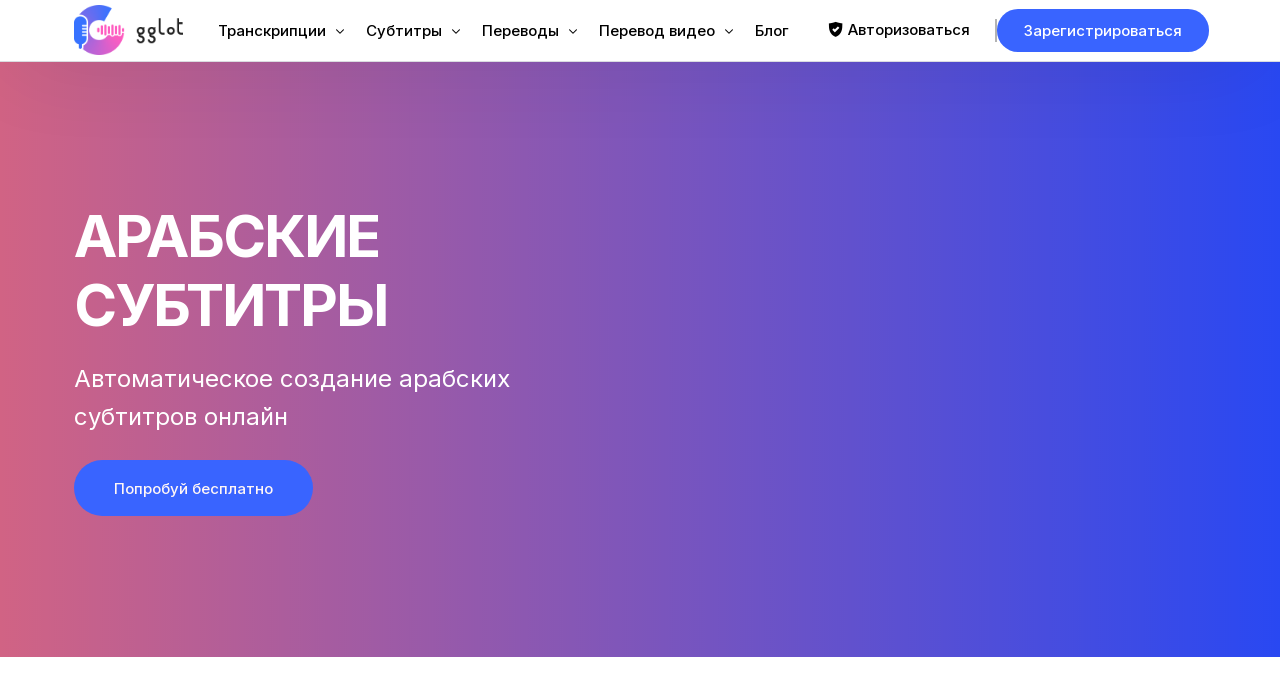

--- FILE ---
content_type: text/html; charset=UTF-8
request_url: https://gglot.com/ru/arabic-subtitles/
body_size: 37390
content:
<!DOCTYPE html>
<html lang="ru" prefix="og: https://ogp.me/ns#">
<head>
	<meta charset="UTF-8">
	<meta name="viewport" content="width=device-width, initial-scale=1">
	<link rel="profile" href="https://gmpg.org/xfn/11">

	<link href="https://gglot.com/arabic-subtitles/" hreflang="x-default" rel="alternate">
<link href="https://gglot.com/arabic-subtitles/" hreflang="en" rel="alternate">
<link href="https://gglot.com/fr/arabic-subtitles/" hreflang="fr" rel="alternate">
<link href="https://gglot.com/ru/arabic-subtitles/" hreflang="ru" rel="alternate">
<link href="https://gglot.com/de/arabic-subtitles/" hreflang="de" rel="alternate">
<link href="https://gglot.com/nl/arabic-subtitles/" hreflang="nl" rel="alternate">
<link href="https://gglot.com/da/arabic-subtitles/" hreflang="da" rel="alternate">
<link href="https://gglot.com/ko/arabic-subtitles/" hreflang="ko" rel="alternate">
<link href="https://gglot.com/ja/arabic-subtitles/" hreflang="ja" rel="alternate">
<link href="https://gglot.com/sv/arabic-subtitles/" hreflang="sv" rel="alternate">
<link href="https://gglot.com/es/arabic-subtitles/" hreflang="es" rel="alternate">
<link href="https://gglot.com/zh/arabic-subtitles/" hreflang="zh" rel="alternate">
<link href="https://gglot.com/it/arabic-subtitles/" hreflang="it" rel="alternate">
<link href="https://gglot.com/pt/arabic-subtitles/" hreflang="pt" rel="alternate">
<link href="https://gglot.com/pl/arabic-subtitles/" hreflang="pl" rel="alternate">
<link href="https://gglot.com/tr/arabic-subtitles/" hreflang="tr" rel="alternate">
<link href="https://gglot.com/zh-tw/arabic-subtitles/" hreflang="zh-TW" rel="alternate">
<link href="https://gglot.com/he/arabic-subtitles/" hreflang="he" rel="alternate">
<link href="https://gglot.com/cs/arabic-subtitles/" hreflang="cs" rel="alternate">
<link href="https://gglot.com/hu/arabic-subtitles/" hreflang="hu" rel="alternate">
<link href="https://gglot.com/uk/arabic-subtitles/" hreflang="uk" rel="alternate">
<link href="https://gglot.com/ar/arabic-subtitles/" hreflang="ar" rel="alternate">
<link href="https://gglot.com/bg/arabic-subtitles/" hreflang="bg" rel="alternate">
<link href="https://gglot.com/fi/arabic-subtitles/" hreflang="fi" rel="alternate">
<link href="https://gglot.com/el/arabic-subtitles/" hreflang="el" rel="alternate">
<link href="https://gglot.com/hi/arabic-subtitles/" hreflang="hi" rel="alternate">
<link href="https://gglot.com/id/arabic-subtitles/" hreflang="id" rel="alternate">
<link href="https://gglot.com/no/arabic-subtitles/" hreflang="no" rel="alternate">
<link href="https://gglot.com/pa/arabic-subtitles/" hreflang="pa" rel="alternate">
<link href="https://gglot.com/ro/arabic-subtitles/" hreflang="ro" rel="alternate">
<link href="https://gglot.com/sr/arabic-subtitles/" hreflang="sr" rel="alternate">
<link href="https://gglot.com/sw/arabic-subtitles/" hreflang="sw" rel="alternate">
<link href="https://gglot.com/tl/arabic-subtitles/" hreflang="tl" rel="alternate">
<link href="https://gglot.com/th/arabic-subtitles/" hreflang="th" rel="alternate">
<link href="https://gglot.com/sq/arabic-subtitles/" hreflang="sq" rel="alternate">
<link href="https://gglot.com/am/arabic-subtitles/" hreflang="am" rel="alternate">
<link href="https://gglot.com/hy/arabic-subtitles/" hreflang="hy" rel="alternate">
<link href="https://gglot.com/az/arabic-subtitles/" hreflang="az" rel="alternate">
<link href="https://gglot.com/eu/arabic-subtitles/" hreflang="eu" rel="alternate">
<link href="https://gglot.com/be/arabic-subtitles/" hreflang="be" rel="alternate">
<link href="https://gglot.com/bn/arabic-subtitles/" hreflang="bn" rel="alternate">
<link href="https://gglot.com/bs/arabic-subtitles/" hreflang="bs" rel="alternate">
<link href="https://gglot.com/my/arabic-subtitles/" hreflang="my" rel="alternate">
<link href="https://gglot.com/ca/arabic-subtitles/" hreflang="ca" rel="alternate">

<link href="https://gglot.com/ny/arabic-subtitles/" hreflang="ny" rel="alternate">
<link href="https://gglot.com/hr/arabic-subtitles/" hreflang="hr" rel="alternate">
<link href="https://gglot.com/eo/arabic-subtitles/" hreflang="eo" rel="alternate">
<link href="https://gglot.com/et/arabic-subtitles/" hreflang="et" rel="alternate">
<link href="https://gglot.com/fy/arabic-subtitles/" hreflang="fy" rel="alternate">
<link href="https://gglot.com/gl/arabic-subtitles/" hreflang="gl" rel="alternate">
<link href="https://gglot.com/ka/arabic-subtitles/" hreflang="ka" rel="alternate">
<link href="https://gglot.com/gu/arabic-subtitles/" hreflang="gu" rel="alternate">
<link href="https://gglot.com/ht/arabic-subtitles/" hreflang="ht" rel="alternate">
<link href="https://gglot.com/ha/arabic-subtitles/" hreflang="ha" rel="alternate">


<link href="https://gglot.com/is/arabic-subtitles/" hreflang="is" rel="alternate">
<link href="https://gglot.com/ga/arabic-subtitles/" hreflang="ga" rel="alternate">
<link href="https://gglot.com/jv/arabic-subtitles/" hreflang="jv" rel="alternate">
<link href="https://gglot.com/kn/arabic-subtitles/" hreflang="kn" rel="alternate">
<link href="https://gglot.com/kk/arabic-subtitles/" hreflang="kk" rel="alternate">
<link href="https://gglot.com/km/arabic-subtitles/" hreflang="km" rel="alternate">
<link href="https://gglot.com/rw/arabic-subtitles/" hreflang="rw" rel="alternate">
<link href="https://gglot.com/ku/arabic-subtitles/" hreflang="ku" rel="alternate">
<link href="https://gglot.com/ky/arabic-subtitles/" hreflang="ky" rel="alternate">
<link href="https://gglot.com/lo/arabic-subtitles/" hreflang="lo" rel="alternate">
<link href="https://gglot.com/la/arabic-subtitles/" hreflang="la" rel="alternate">
<link href="https://gglot.com/lv/arabic-subtitles/" hreflang="lv" rel="alternate">
<link href="https://gglot.com/lt/arabic-subtitles/" hreflang="lt" rel="alternate">
<link href="https://gglot.com/lb/arabic-subtitles/" hreflang="lb" rel="alternate">
<link href="https://gglot.com/mk/arabic-subtitles/" hreflang="mk" rel="alternate">
<link href="https://gglot.com/mg/arabic-subtitles/" hreflang="mg" rel="alternate">
<link href="https://gglot.com/ms/arabic-subtitles/" hreflang="ms" rel="alternate">
<link href="https://gglot.com/ml/arabic-subtitles/" hreflang="ml" rel="alternate">
<link href="https://gglot.com/mt/arabic-subtitles/" hreflang="mt" rel="alternate">
<link href="https://gglot.com/mr/arabic-subtitles/" hreflang="mr" rel="alternate">
<link href="https://gglot.com/mn/arabic-subtitles/" hreflang="mn" rel="alternate">
<link href="https://gglot.com/ne/arabic-subtitles/" hreflang="ne" rel="alternate">
<link href="https://gglot.com/or/arabic-subtitles/" hreflang="or" rel="alternate">
<link href="https://gglot.com/fa/arabic-subtitles/" hreflang="fa" rel="alternate">
<link href="https://gglot.com/sm/arabic-subtitles/" hreflang="sm" rel="alternate">
<link href="https://gglot.com/gd/arabic-subtitles/" hreflang="gd" rel="alternate">
<link href="https://gglot.com/st/arabic-subtitles/" hreflang="st" rel="alternate">
<link href="https://gglot.com/sn/arabic-subtitles/" hreflang="sn" rel="alternate">
<link href="https://gglot.com/si/arabic-subtitles/" hreflang="si" rel="alternate">
<link href="https://gglot.com/sk/arabic-subtitles/" hreflang="sk" rel="alternate">
<link href="https://gglot.com/sl/arabic-subtitles/" hreflang="sl" rel="alternate">
<link href="https://gglot.com/so/arabic-subtitles/" hreflang="so" rel="alternate">
<link href="https://gglot.com/su/arabic-subtitles/" hreflang="su" rel="alternate">
<link href="https://gglot.com/ta/arabic-subtitles/" hreflang="ta" rel="alternate">
<link href="https://gglot.com/tt/arabic-subtitles/" hreflang="tt" rel="alternate">
<link href="https://gglot.com/te/arabic-subtitles/" hreflang="te" rel="alternate">
<link href="https://gglot.com/tk/arabic-subtitles/" hreflang="tk" rel="alternate">
<link href="https://gglot.com/tg/arabic-subtitles/" hreflang="tg" rel="alternate">

    <!-- Preconnect to Google Fonts -->
    <link rel="preconnect" href="https://fonts.googleapis.com">
    <link rel="preconnect" href="https://fonts.gstatic.com" crossorigin>
    
    <!-- Preload Critical Resources -->
    <link rel="preload" as="style" href="/wp-content/uploads/uicore-global.css?ver=4.1.5">
    <link rel="preload" as="style" href="https://fonts.googleapis.com/css?family=Inter:100,200,300,400,500,600,700,800,900&display=swap">
        
    <style id="critical-css">
    /* Prevent layout shift - Reserve space for UICore header */
    #uicore-page > header,
    .uicore-header,
    [data-elementor-type="header"] {
        min-height: 60px !important;
    }
    
    /* Reserve exact space for logo - prevents layout shift */
    .uicore-logo,
    .uicore-logo img,
    .uicore-main,
    img.uicore.uicore-logo {
        object-fit: contain !important;
    }
    
    /* Prevent lazy load placeholder shift */
    .uicore-logo[data-lazy-src] {
        background: transparent !important;
    }

    .uicore-custom-area .uicore-hca a {
    	line-height: 20px!important;
    }
    </style>
    



























































































<!-- Search Engine Optimization by Rank Math PRO - https://rankmath.com/ -->
<title>Арабские субтитры — экспертные услуги по созданию субтитров для арабского контента</title>
<meta name="description" content="Профессиональные субтитры для контента на арабском языке с помощью Gglot. Наш сервис с искусственным интеллектом обеспечивает точность и качество каждого субтитра.">
<meta name="robots" content="follow, index, noimageindex, max-snippet:-1, max-video-preview:-1, max-image-preview:large">
<link rel="canonical" href="https://gglot.com/ru/arabic-subtitles/">
<meta property="og:locale" content="ru_RU">
<meta property="og:type" content="article">
<meta property="og:title" content="Арабские субтитры — экспертные услуги по созданию субтитров для арабского контента">
<meta property="og:description" content="Профессиональные субтитры для контента на арабском языке с помощью Gglot. Наш сервис с искусственным интеллектом обеспечивает точность и качество каждого субтитра.">
<meta property="og:url" content="https://gglot.com/ru/arabic-subtitles/">
<meta property="og:site_name" content="Gglot">
<meta property="og:updated_time" content="2024-02-23T23:47:44+00:00">
<meta property="og:image" content="https://gglot.com/wp-content/uploads/2024/02/about-us-1.webp">
<meta property="og:image:secure_url" content="https://gglot.com/wp-content/uploads/2024/02/about-us-1.webp">
<meta property="og:image:width" content="800">
<meta property="og:image:height" content="800">
<meta property="og:image:alt" content="gglot">
<meta property="og:image:type" content="image/webp">
<meta name="twitter:card" content="summary_large_image">
<meta name="twitter:title" content="Арабские субтитры — экспертные услуги по созданию субтитров для арабского контента">
<meta name="twitter:description" content="Профессиональные субтитры для контента на арабском языке с помощью Gglot. Наш сервис с искусственным интеллектом обеспечивает точность и качество каждого субтитра.">
<meta name="twitter:image" content="https://gglot.com/wp-content/uploads/2024/02/about-us-1.webp">
<meta name="twitter:label1" content="Time to read">
<meta name="twitter:data1" content="1 minute">
<script type="application/ld+json" class="rank-math-schema-pro">{"@context":"https://schema.org","@graph":[{"@type":"Organization","name":"Облако переводов","legalName":"Translation Cloud LLC","url":"https://gglot.com/ru","foundingDate":"2020-01-01","logo":"https://gglot.com/wp-content/uploads/2020/03/gglot_icon_large.png","email":"support@gglot.com","telephone":"+1-212-380-1679","image":"https://gglot.com/wp-content/uploads/2023/03/gglot_social_media2.png","contactPoint":{"@type":"contactPoint","telephone":"+1-212-380-1679","contactType":"обслуживание клиентов","email":"support@gglot.com","url":"https://app.gglot.com/login"},"address":{"@type":"PostalAddress","streetAddress":"11 Broadway","addressLocality":"New York","addressRegion":"NY","postalCode":"10004","addressCountry":"US"}},{"@type":"SoftwareApplication","name":"ГГЛОТ","description":"Службы автоматической и человеческой транскрипции преобразуют аудио в текст с точностью 85–99% на более чем 120 языках и в более чем 45 форматах.","operatingSystem":"All","applicationCategory":"Multimedia","offers":{"@type":"Offer","name":"Аудио к тексту транскрипции","url":"https://gglot.com/ru","price":"0","priceCurrency":"USD","availability":"InStock","priceValidUntil":"2099-12-31"},"image":{"@type":"ImageObject","url":"https://gglot.com/wp-content/uploads/2023/03/Wordmark-Colored-Light-mode-2.png"},"aggregateRating":{"@type":"aggregateRating","ratingValue":"4.95","ratingCount":"4863","bestRating":"5","worstRating":"1"},"mainEntityOfPage":{"@id":"https://gglot.com/ru/arabic-subtitles/#webpage"}},{"@type":"Organization","@id":"https://gglot.com/ru#organization","name":"Гглот","logo":{"@type":"ImageObject","@id":"https://gglot.com/ru#logo","url":"https://gglot.com/wp-content/uploads/2020/05/gglot_google_icon.png","contentUrl":"https://gglot.com/wp-content/uploads/2020/05/gglot_google_icon.png","caption":"Гглот","inLanguage":"ru","width":"720","height":"720"}},{"@type":"WebSite","@id":"https://gglot.com/ru#website","url":"https://gglot.com/ru","name":"Гглот","publisher":{"@id":"https://gglot.com/ru#organization"},"inLanguage":"ru"},{"@type":"ImageObject","@id":"https://gglot.com/ru/wp-content/uploads/2024/02/about-us-1.webp","url":"https://gglot.com/ru/wp-content/uploads/2024/02/about-us-1.webp","width":"200","height":"200","inLanguage":"ru"},{"@type":"WebPage","@id":"https://gglot.com/ru/arabic-subtitles/#webpage","url":"https://gglot.com/ru/arabic-subtitles/","name":"Арабские субтитры — экспертные услуги по созданию субтитров для арабского контента","datePublished":"2022-06-28T16:45:59+00:00","dateModified":"2024-02-23T23:47:44+00:00","isPartOf":{"@id":"https://gglot.com/ru#website"},"primaryImageOfPage":{"@id":"https://gglot.com/ru/wp-content/uploads/2024/02/about-us-1.webp"},"inLanguage":"ru"},{"@type":"Person","@id":"https://gglot.com/ru/author/admin/","name":"администратор","url":"https://gglot.com/ru/author/admin/","image":{"@type":"ImageObject","@id":"https://secure.gravatar.com/avatar/36e56896edd498bedd96d7a3110a8a4c?s=96&d=mm&r=g","url":"https://secure.gravatar.com/avatar/36e56896edd498bedd96d7a3110a8a4c?s=96&d=mm&r=g","caption":"администратор","inLanguage":"ru"},"worksFor":{"@id":"https://gglot.com/ru#organization"}},{"@type":"","headline":"Арабские субтитры — экспертные услуги по созданию субтитров для арабского контента","datePublished":"2022-06-28T16:45:59+00:00","dateModified":"2024-02-23T23:47:44+00:00","author":{"@id":"https://gglot.com/ru/author/admin/","name":"администратор"},"publisher":{"@id":"https://gglot.com/ru#organization"},"description":"Профессиональные субтитры для контента на арабском языке с помощью Gglot. Наш сервис с искусственным интеллектом обеспечивает точность и качество каждого субтитра.","name":"Арабские субтитры — экспертные услуги по созданию субтитров для арабского контента","subjectOf":[{"@type":"FAQPage","name":"Вопросы-Ответы","url":"https://gglot.com/ru/arabic-subtitles/","datePublished":"2022-06-28T16:45:59+00:00","dateModified":"2024-02-23T23:47:44+00:00","mainEntity":[{"@type":"Question","name":"Что такое GGLOT и как он работает?","acceptedAnswer":{"@type":"Answer","text":"GGLOT — ведущая онлайн-платформа, использующая передовой искусственный интеллект для быстрой и точной транскрибации, перевода и создания субтитров для аудио- и видеофайлов. Просто загрузите файл, выберите нужный сервис, и искусственный интеллект сделает всё остальное, делая профессиональную транскрибацию и перевод доступными каждому."}},{"@type":"Question","name":"Какие типы файлов я могу транскрибировать с помощью GGLOT?","acceptedAnswer":{"@type":"Answer","text":"GGLOT поддерживает широкий спектр аудио- и видеоформатов, включая MP3, MP4, WAV, AVI, MOV и другие, что обеспечивает легкую загрузку без ограничений по формату для всех ваших медиа-потребностей."}},{"@type":"Question","name":"Предлагает ли GGLOT транскрибацию и субтитры в реальном времени?","acceptedAnswer":{"@type":"Answer","text":"Да, GGLOT использует передовой ИИ для обеспечения практически мгновенной транскрипции и субтитров для встреч, интервью, лекций и видео, оптимизируя рабочий процесс и повышая производительность."}},{"@type":"Question","name":"Может ли GGLOT переводить аудио- и видеофайлы на несколько языков?","acceptedAnswer":{"@type":"Answer","text":"Конечно! GGLOT переводит аудио- и видеоконтент более чем на 50 языков, что делает его одним из самых эффективных решений для глобальной коммуникации и локализации контента."}},{"@type":"Question","name":"Каким образом GGLOT обеспечивает точность при разных акцентах и шумном фоне?","acceptedAnswer":{"@type":"Answer","text":"Механизм GGLOT на базе искусственного интеллекта обучен распознавать различные акценты, справляться с фоновым шумом и различать говорящих, обеспечивая точные и надежные результаты."}},{"@type":"Question","name":"Предоставляет ли GGLOT субтитры и титры с отметкой времени?","acceptedAnswer":{"@type":"Answer","text":"Да, GGLOT генерирует точные субтитры и подписи с временной меткой, которые идеально подходят для публикации видео, повышая доступность и увеличивая количество просмотров."}},{"@type":"Question","name":"Является ли GGLOT экономически эффективным по сравнению с другими службами транскрипции и перевода?","acceptedAnswer":{"@type":"Answer","text":"GGLOT разработан как очень доступный сервис, обеспечивающий высококачественную транскрипцию, перевод и генерацию субтитров по цене, составляющей лишь малую часть стоимости традиционных решений, — идеально подходит для предприятий, авторов и профессионалов."}},{"@type":"Question","name":"Могу ли я редактировать или просматривать свои транскрипции перед загрузкой?","acceptedAnswer":{"@type":"Answer","text":"Да, GGLOT включает в себя интуитивно понятный онлайн-редактор, позволяющий пользователям точно настраивать транскрипции, корректировать метки говорящих и исправлять любые детали перед экспортом в популярные форматы, такие как SRT, VTT и Word."}},{"@type":"Question","name":"Насколько защищены мои данные при использовании GGLOT?","acceptedAnswer":{"@type":"Answer","text":"GGLOT гарантирует конфиденциальность и безопасность благодаря передовому шифрованию. Данные пользователей обрабатываются безопасно, а доступ к файлам и их передача без разрешения невозможны."}},{"@type":"Question","name":"Поддерживает ли GGLOT транскрипцию YouTube или других онлайн-видео?","acceptedAnswer":{"@type":"Answer","text":"Да, GGLOT позволяет пользователям транскрибировать видео YouTube, просто вставив ссылку на видео в панель управления. Платформа загружает и обрабатывает видео, предоставляя быстрые и точные транскрибации и субтитры."}}]}],"@id":"https://gglot.com/ru/arabic-subtitles/#richSnippet","isPartOf":{"@id":"https://gglot.com/ru/arabic-subtitles/#webpage"},"image":{"@id":"https://gglot.com/ru/wp-content/uploads/2024/02/about-us-1.webp"},"inLanguage":"ru","mainEntityOfPage":{"@id":"https://gglot.com/ru/arabic-subtitles/#webpage"}}]}</script>
<!-- /Rank Math WordPress SEO plugin -->

<link rel="alternate" type="application/rss+xml" title="Гглот » Лента" href="https://gglot.com/feed/">
<link rel="alternate" type="application/rss+xml" title="Gglot » Лента комментариев" href="https://gglot.com/comments/feed/">
<script>
window._wpemojiSettings = {"baseUrl":"https:\/\/s.w.org\/images\/core\/emoji\/14.0.0\/72x72\/","ext":".png","svgUrl":"https:\/\/s.w.org\/images\/core\/emoji\/14.0.0\/svg\/","svgExt":".svg","source":{"concatemoji":"https:\/\/gglot.com\/wp-includes\/js\/wp-emoji-release.min.js?ver=6.4.7"}};
/*! This file is auto-generated */
!function(i,n){var o,s,e;function c(e){try{var t={supportTests:e,timestamp:(new Date).valueOf()};sessionStorage.setItem(o,JSON.stringify(t))}catch(e){}}function p(e,t,n){e.clearRect(0,0,e.canvas.width,e.canvas.height),e.fillText(t,0,0);var t=new Uint32Array(e.getImageData(0,0,e.canvas.width,e.canvas.height).data),r=(e.clearRect(0,0,e.canvas.width,e.canvas.height),e.fillText(n,0,0),new Uint32Array(e.getImageData(0,0,e.canvas.width,e.canvas.height).data));return t.every(function(e,t){return e===r[t]})}function u(e,t,n){switch(t){case"flag":return n(e,"\ud83c\udff3\ufe0f\u200d\u26a7\ufe0f","\ud83c\udff3\ufe0f\u200b\u26a7\ufe0f")?!1:!n(e,"\ud83c\uddfa\ud83c\uddf3","\ud83c\uddfa\u200b\ud83c\uddf3")&&!n(e,"\ud83c\udff4\udb40\udc67\udb40\udc62\udb40\udc65\udb40\udc6e\udb40\udc67\udb40\udc7f","\ud83c\udff4\u200b\udb40\udc67\u200b\udb40\udc62\u200b\udb40\udc65\u200b\udb40\udc6e\u200b\udb40\udc67\u200b\udb40\udc7f");case"emoji":return!n(e,"\ud83e\udef1\ud83c\udffb\u200d\ud83e\udef2\ud83c\udfff","\ud83e\udef1\ud83c\udffb\u200b\ud83e\udef2\ud83c\udfff")}return!1}function f(e,t,n){var r="undefined"!=typeof WorkerGlobalScope&&self instanceof WorkerGlobalScope?new OffscreenCanvas(300,150):i.createElement("canvas"),a=r.getContext("2d",{willReadFrequently:!0}),o=(a.textBaseline="top",a.font="600 32px Arial",{});return e.forEach(function(e){o[e]=t(a,e,n)}),o}function t(e){var t=i.createElement("script");t.src=e,t.defer=!0,i.head.appendChild(t)}"undefined"!=typeof Promise&&(o="wpEmojiSettingsSupports",s=["flag","emoji"],n.supports={everything:!0,everythingExceptFlag:!0},e=new Promise(function(e){i.addEventListener("DOMContentLoaded",e,{once:!0})}),new Promise(function(t){var n=function(){try{var e=JSON.parse(sessionStorage.getItem(o));if("object"==typeof e&&"number"==typeof e.timestamp&&(new Date).valueOf()<e.timestamp+604800&&"object"==typeof e.supportTests)return e.supportTests}catch(e){}return null}();if(!n){if("undefined"!=typeof Worker&&"undefined"!=typeof OffscreenCanvas&&"undefined"!=typeof URL&&URL.createObjectURL&&"undefined"!=typeof Blob)try{var e="postMessage("+f.toString()+"("+[JSON.stringify(s),u.toString(),p.toString()].join(",")+"));",r=new Blob([e],{type:"text/javascript"}),a=new Worker(URL.createObjectURL(r),{name:"wpTestEmojiSupports"});return void(a.onmessage=function(e){c(n=e.data),a.terminate(),t(n)})}catch(e){}c(n=f(s,u,p))}t(n)}).then(function(e){for(var t in e)n.supports[t]=e[t],n.supports.everything=n.supports.everything&&n.supports[t],"flag"!==t&&(n.supports.everythingExceptFlag=n.supports.everythingExceptFlag&&n.supports[t]);n.supports.everythingExceptFlag=n.supports.everythingExceptFlag&&!n.supports.flag,n.DOMReady=!1,n.readyCallback=function(){n.DOMReady=!0}}).then(function(){return e}).then(function(){var e;n.supports.everything||(n.readyCallback(),(e=n.source||{}).concatemoji?t(e.concatemoji):e.wpemoji&&e.twemoji&&(t(e.twemoji),t(e.wpemoji)))}))}((window,document),window._wpemojiSettings);
</script>
<link rel="stylesheet" id="bdt-uikit-css" href="https://gglot.com/wp-content/plugins/bdthemes-element-pack/assets/css/bdt-uikit.css?ver=3.15.1" media="all">
<link rel="stylesheet" id="ep-helper-css" href="https://gglot.com/wp-content/plugins/bdthemes-element-pack/assets/css/ep-helper.css?ver=6.12.2" media="all">
<style id="wp-emoji-styles-inline-css">

	img.wp-smiley, img.emoji {
		display: inline !important;
		border: none !important;
		box-shadow: none !important;
		height: 1em !important;
		width: 1em !important;
		margin: 0 0.07em !important;
		vertical-align: -0.1em !important;
		background: none !important;
		padding: 0 !important;
	}
</style>
<style id="rank-math-toc-block-style-inline-css">
.wp-block-rank-math-toc-block nav ol{counter-reset:item}.wp-block-rank-math-toc-block nav ol li{display:block}.wp-block-rank-math-toc-block nav ol li:before{content:counters(item, ".") " ";counter-increment:item}

</style>
<style id="classic-theme-styles-inline-css">
/*! This file is auto-generated */
.wp-block-button__link{color:#fff;background-color:#32373c;border-radius:9999px;box-shadow:none;text-decoration:none;padding:calc(.667em + 2px) calc(1.333em + 2px);font-size:1.125em}.wp-block-file__button{background:#32373c;color:#fff;text-decoration:none}
</style>
<style id="global-styles-inline-css">
body{--wp--preset--color--black: #000000;--wp--preset--color--cyan-bluish-gray: #abb8c3;--wp--preset--color--white: #ffffff;--wp--preset--color--pale-pink: #f78da7;--wp--preset--color--vivid-red: #cf2e2e;--wp--preset--color--luminous-vivid-orange: #ff6900;--wp--preset--color--luminous-vivid-amber: #fcb900;--wp--preset--color--light-green-cyan: #7bdcb5;--wp--preset--color--vivid-green-cyan: #00d084;--wp--preset--color--pale-cyan-blue: #8ed1fc;--wp--preset--color--vivid-cyan-blue: #0693e3;--wp--preset--color--vivid-purple: #9b51e0;--wp--preset--gradient--vivid-cyan-blue-to-vivid-purple: linear-gradient(135deg,rgba(6,147,227,1) 0%,rgb(155,81,224) 100%);--wp--preset--gradient--light-green-cyan-to-vivid-green-cyan: linear-gradient(135deg,rgb(122,220,180) 0%,rgb(0,208,130) 100%);--wp--preset--gradient--luminous-vivid-amber-to-luminous-vivid-orange: linear-gradient(135deg,rgba(252,185,0,1) 0%,rgba(255,105,0,1) 100%);--wp--preset--gradient--luminous-vivid-orange-to-vivid-red: linear-gradient(135deg,rgba(255,105,0,1) 0%,rgb(207,46,46) 100%);--wp--preset--gradient--very-light-gray-to-cyan-bluish-gray: linear-gradient(135deg,rgb(238,238,238) 0%,rgb(169,184,195) 100%);--wp--preset--gradient--cool-to-warm-spectrum: linear-gradient(135deg,rgb(74,234,220) 0%,rgb(151,120,209) 20%,rgb(207,42,186) 40%,rgb(238,44,130) 60%,rgb(251,105,98) 80%,rgb(254,248,76) 100%);--wp--preset--gradient--blush-light-purple: linear-gradient(135deg,rgb(255,206,236) 0%,rgb(152,150,240) 100%);--wp--preset--gradient--blush-bordeaux: linear-gradient(135deg,rgb(254,205,165) 0%,rgb(254,45,45) 50%,rgb(107,0,62) 100%);--wp--preset--gradient--luminous-dusk: linear-gradient(135deg,rgb(255,203,112) 0%,rgb(199,81,192) 50%,rgb(65,88,208) 100%);--wp--preset--gradient--pale-ocean: linear-gradient(135deg,rgb(255,245,203) 0%,rgb(182,227,212) 50%,rgb(51,167,181) 100%);--wp--preset--gradient--electric-grass: linear-gradient(135deg,rgb(202,248,128) 0%,rgb(113,206,126) 100%);--wp--preset--gradient--midnight: linear-gradient(135deg,rgb(2,3,129) 0%,rgb(40,116,252) 100%);--wp--preset--font-size--small: 13px;--wp--preset--font-size--medium: 20px;--wp--preset--font-size--large: 36px;--wp--preset--font-size--x-large: 42px;--wp--preset--spacing--20: 0.44rem;--wp--preset--spacing--30: 0.67rem;--wp--preset--spacing--40: 1rem;--wp--preset--spacing--50: 1.5rem;--wp--preset--spacing--60: 2.25rem;--wp--preset--spacing--70: 3.38rem;--wp--preset--spacing--80: 5.06rem;--wp--preset--shadow--natural: 6px 6px 9px rgba(0, 0, 0, 0.2);--wp--preset--shadow--deep: 12px 12px 50px rgba(0, 0, 0, 0.4);--wp--preset--shadow--sharp: 6px 6px 0px rgba(0, 0, 0, 0.2);--wp--preset--shadow--outlined: 6px 6px 0px -3px rgba(255, 255, 255, 1), 6px 6px rgba(0, 0, 0, 1);--wp--preset--shadow--crisp: 6px 6px 0px rgba(0, 0, 0, 1);}:where(.is-layout-flex){gap: 0.5em;}:where(.is-layout-grid){gap: 0.5em;}body .is-layout-flow > .alignleft{float: left;margin-inline-start: 0;margin-inline-end: 2em;}body .is-layout-flow > .alignright{float: right;margin-inline-start: 2em;margin-inline-end: 0;}body .is-layout-flow > .aligncenter{margin-left: auto !important;margin-right: auto !important;}body .is-layout-constrained > .alignleft{float: left;margin-inline-start: 0;margin-inline-end: 2em;}body .is-layout-constrained > .alignright{float: right;margin-inline-start: 2em;margin-inline-end: 0;}body .is-layout-constrained > .aligncenter{margin-left: auto !important;margin-right: auto !important;}body .is-layout-constrained > :where(:not(.alignleft):not(.alignright):not(.alignfull)){max-width: var(--wp--style--global--content-size);margin-left: auto !important;margin-right: auto !important;}body .is-layout-constrained > .alignwide{max-width: var(--wp--style--global--wide-size);}body .is-layout-flex{display: flex;}body .is-layout-flex{flex-wrap: wrap;align-items: center;}body .is-layout-flex > *{margin: 0;}body .is-layout-grid{display: grid;}body .is-layout-grid > *{margin: 0;}:where(.wp-block-columns.is-layout-flex){gap: 2em;}:where(.wp-block-columns.is-layout-grid){gap: 2em;}:where(.wp-block-post-template.is-layout-flex){gap: 1.25em;}:where(.wp-block-post-template.is-layout-grid){gap: 1.25em;}.has-black-color{color: var(--wp--preset--color--black) !important;}.has-cyan-bluish-gray-color{color: var(--wp--preset--color--cyan-bluish-gray) !important;}.has-white-color{color: var(--wp--preset--color--white) !important;}.has-pale-pink-color{color: var(--wp--preset--color--pale-pink) !important;}.has-vivid-red-color{color: var(--wp--preset--color--vivid-red) !important;}.has-luminous-vivid-orange-color{color: var(--wp--preset--color--luminous-vivid-orange) !important;}.has-luminous-vivid-amber-color{color: var(--wp--preset--color--luminous-vivid-amber) !important;}.has-light-green-cyan-color{color: var(--wp--preset--color--light-green-cyan) !important;}.has-vivid-green-cyan-color{color: var(--wp--preset--color--vivid-green-cyan) !important;}.has-pale-cyan-blue-color{color: var(--wp--preset--color--pale-cyan-blue) !important;}.has-vivid-cyan-blue-color{color: var(--wp--preset--color--vivid-cyan-blue) !important;}.has-vivid-purple-color{color: var(--wp--preset--color--vivid-purple) !important;}.has-black-background-color{background-color: var(--wp--preset--color--black) !important;}.has-cyan-bluish-gray-background-color{background-color: var(--wp--preset--color--cyan-bluish-gray) !important;}.has-white-background-color{background-color: var(--wp--preset--color--white) !important;}.has-pale-pink-background-color{background-color: var(--wp--preset--color--pale-pink) !important;}.has-vivid-red-background-color{background-color: var(--wp--preset--color--vivid-red) !important;}.has-luminous-vivid-orange-background-color{background-color: var(--wp--preset--color--luminous-vivid-orange) !important;}.has-luminous-vivid-amber-background-color{background-color: var(--wp--preset--color--luminous-vivid-amber) !important;}.has-light-green-cyan-background-color{background-color: var(--wp--preset--color--light-green-cyan) !important;}.has-vivid-green-cyan-background-color{background-color: var(--wp--preset--color--vivid-green-cyan) !important;}.has-pale-cyan-blue-background-color{background-color: var(--wp--preset--color--pale-cyan-blue) !important;}.has-vivid-cyan-blue-background-color{background-color: var(--wp--preset--color--vivid-cyan-blue) !important;}.has-vivid-purple-background-color{background-color: var(--wp--preset--color--vivid-purple) !important;}.has-black-border-color{border-color: var(--wp--preset--color--black) !important;}.has-cyan-bluish-gray-border-color{border-color: var(--wp--preset--color--cyan-bluish-gray) !important;}.has-white-border-color{border-color: var(--wp--preset--color--white) !important;}.has-pale-pink-border-color{border-color: var(--wp--preset--color--pale-pink) !important;}.has-vivid-red-border-color{border-color: var(--wp--preset--color--vivid-red) !important;}.has-luminous-vivid-orange-border-color{border-color: var(--wp--preset--color--luminous-vivid-orange) !important;}.has-luminous-vivid-amber-border-color{border-color: var(--wp--preset--color--luminous-vivid-amber) !important;}.has-light-green-cyan-border-color{border-color: var(--wp--preset--color--light-green-cyan) !important;}.has-vivid-green-cyan-border-color{border-color: var(--wp--preset--color--vivid-green-cyan) !important;}.has-pale-cyan-blue-border-color{border-color: var(--wp--preset--color--pale-cyan-blue) !important;}.has-vivid-cyan-blue-border-color{border-color: var(--wp--preset--color--vivid-cyan-blue) !important;}.has-vivid-purple-border-color{border-color: var(--wp--preset--color--vivid-purple) !important;}.has-vivid-cyan-blue-to-vivid-purple-gradient-background{background: var(--wp--preset--gradient--vivid-cyan-blue-to-vivid-purple) !important;}.has-light-green-cyan-to-vivid-green-cyan-gradient-background{background: var(--wp--preset--gradient--light-green-cyan-to-vivid-green-cyan) !important;}.has-luminous-vivid-amber-to-luminous-vivid-orange-gradient-background{background: var(--wp--preset--gradient--luminous-vivid-amber-to-luminous-vivid-orange) !important;}.has-luminous-vivid-orange-to-vivid-red-gradient-background{background: var(--wp--preset--gradient--luminous-vivid-orange-to-vivid-red) !important;}.has-very-light-gray-to-cyan-bluish-gray-gradient-background{background: var(--wp--preset--gradient--very-light-gray-to-cyan-bluish-gray) !important;}.has-cool-to-warm-spectrum-gradient-background{background: var(--wp--preset--gradient--cool-to-warm-spectrum) !important;}.has-blush-light-purple-gradient-background{background: var(--wp--preset--gradient--blush-light-purple) !important;}.has-blush-bordeaux-gradient-background{background: var(--wp--preset--gradient--blush-bordeaux) !important;}.has-luminous-dusk-gradient-background{background: var(--wp--preset--gradient--luminous-dusk) !important;}.has-pale-ocean-gradient-background{background: var(--wp--preset--gradient--pale-ocean) !important;}.has-electric-grass-gradient-background{background: var(--wp--preset--gradient--electric-grass) !important;}.has-midnight-gradient-background{background: var(--wp--preset--gradient--midnight) !important;}.has-small-font-size{font-size: var(--wp--preset--font-size--small) !important;}.has-medium-font-size{font-size: var(--wp--preset--font-size--medium) !important;}.has-large-font-size{font-size: var(--wp--preset--font-size--large) !important;}.has-x-large-font-size{font-size: var(--wp--preset--font-size--x-large) !important;}
.wp-block-navigation a:where(:not(.wp-element-button)){color: inherit;}
:where(.wp-block-post-template.is-layout-flex){gap: 1.25em;}:where(.wp-block-post-template.is-layout-grid){gap: 1.25em;}
:where(.wp-block-columns.is-layout-flex){gap: 2em;}:where(.wp-block-columns.is-layout-grid){gap: 2em;}
.wp-block-pullquote{font-size: 1.5em;line-height: 1.6;}
</style>
<link rel="stylesheet" id="elementor-frontend-css" href="https://gglot.com/wp-content/plugins/elementor/assets/css/frontend.min.css?ver=3.19.2" media="all">
<style id="elementor-frontend-inline-css">

        .helpdesk-ai-banner-wrapper {
            padding: 0;
            margin: 0;
            background: transparent;
			display: flex;
    		justify-content: center;
			padding: 30px;
        }
        
        .helpdesk-ai-banner {
            background: linear-gradient(135deg, #667eea 0%, #764ba2 100%);
            padding: 32px 20px;
            margin: 0 20px;
            position: relative;
            overflow: hidden;
            border-radius: 16px;
			max-width: 1280px;
        }
        
        .helpdesk-ai-banner::before {
            content: "";
            position: absolute;
            top: 0;
            left: 0;
            right: 0;
            bottom: 0;
            background-image: 
                radial-gradient(circle at 20% 50%, rgba(255, 255, 255, 0.1) 0%, transparent 50%),
                radial-gradient(circle at 80% 80%, rgba(255, 255, 255, 0.1) 0%, transparent 50%);
            pointer-events: none;
        }
        
        .helpdesk-ai-banner-container {
            max-width: 1200px;
            margin: 0 auto;
            position: relative;
            z-index: 1;
        }
        
        .helpdesk-ai-banner-content {
            display: flex;
            align-items: center;
            gap: 24px;
            color: white;
        }
		
		.helpdesk-ai-banner {
			box-shadow: 0 4px 6px -1px rgba(0, 0, 0, 0.1), 
						0 2px 4px -1px rgba(0, 0, 0, 0.06);
			transition: box-shadow 0.3s ease, transform 0.3s ease;
		}

		.helpdesk-ai-banner:hover {
			box-shadow: 0 20px 25px -5px rgba(0, 0, 0, 0.1), 
						0 10px 10px -5px rgba(0, 0, 0, 0.04);
			transform: translateY(-2px);
		}
        
        .helpdesk-ai-icon {
            flex-shrink: 0;
            width: 60px;
            height: 60px;
            background: rgba(255, 255, 255, 0.2);
            border-radius: 16px;
            display: flex;
            align-items: center;
            justify-content: center;
            backdrop-filter: blur(10px);
            box-shadow: 0 8px 16px rgba(0, 0, 0, 0.1);
        }
        
        .helpdesk-ai-text {
            flex: 1;
            min-width: 0;
        }
        
        .helpdesk-ai-title {
            margin: 0 0 8px 0;
            font-size: 26px;
            font-weight: 700;
            color: white;
            line-height: 1.3;
        }
        
        .helpdesk-ai-description {
            margin: 0;
            font-size: 16px;
            color: rgba(255, 255, 255, 0.95);
            line-height: 1.6;
        }
        
        .helpdesk-ai-description strong {
            font-weight: 700;
            color: white;
        }
        
        .helpdesk-ai-cta {
            flex-shrink: 0;
        }
        
        .helpdesk-ai-button {
            display: inline-flex;
            align-items: center;
            gap: 10px;
            background: white;
            color: #667eea;
            padding: 16px 32px;
            border-radius: 12px;
            text-decoration: none;
            font-weight: 600;
            font-size: 16px;
            transition: all 0.3s cubic-bezier(0.4, 0, 0.2, 1);
            box-shadow: 0 4px 20px rgba(0, 0, 0, 0.15);
            white-space: nowrap;
        }
        
        .helpdesk-ai-button:hover {
            transform: translateY(-3px);
            box-shadow: 0 8px 30px rgba(0, 0, 0, 0.25);
            color: #ad5eff;
            text-decoration: none;
        }
        
        .helpdesk-ai-button svg {
            transition: transform 0.3s ease;
        }
        
        .helpdesk-ai-button:hover svg {
            transform: translateX(4px);
        }
        
        .helpdesk-ai-close {
            position: absolute;
            top: 20px;
            right: 20px;
            background: rgba(255, 255, 255, 0.2);
            border: none;
            width: 40px;
            height: 40px;
            border-radius: 50%;
            cursor: pointer;
            display: flex;
            align-items: center;
            justify-content: center;
            color: white;
            transition: all 0.3s ease;
            backdrop-filter: blur(10px);
            z-index: 2;
        }
        
        .helpdesk-ai-close:hover {
            background: rgba(255, 255, 255, 0.3);
            transform: rotate(90deg);
        }
        
        .helpdesk-ai-banner.hidden {
            display: none !important;
        }
		
		section.helpdesk-ai-banner-wrapper + section.elementor-section {
			margin-top: 0px!important;
		}
		section.elementor-section:has(+ section.helpdesk-ai-banner-wrapper) {
			margin-bottom: 0px!important;
		}
        
        /* Animation */
        @keyframes slideInFromTop {
            from {
                opacity: 0;
                transform: translateY(-20px);
            }
            to {
                opacity: 1;
                transform: translateY(0);
            }
        }
        
        .helpdesk-ai-banner {
            animation: slideInFromTop 0.6s ease-out;
        }
        
        /* Tablet */
        @media (max-width: 1024px) {
            .helpdesk-ai-banner {
                padding: 28px 20px;
                margin: 0 20px;
                border-radius: 12px;
            }
            
            .helpdesk-ai-title {
                font-size: 22px;
            }
            
            .helpdesk-ai-description {
                font-size: 15px;
            }
            
            .helpdesk-ai-button {
                padding: 14px 28px;
                font-size: 15px;
            }
        }
        
        /* Mobile */
        @media (max-width: 768px) {
            .helpdesk-ai-banner {
                padding: 24px 16px 24px 16px;
                margin: 0 20px;
                border-radius: 12px;
            }
            
            .helpdesk-ai-banner-content {
                flex-direction: column;
                text-align: center;
                gap: 20px;
                padding-top: 20px;
            }
            
            .helpdesk-ai-icon {
                width: 60px;
        		height: 60px;
            }
            
            .helpdesk-ai-title {
                font-size: 20px;
                margin-bottom: 6px;
            }
            
            .helpdesk-ai-description {
                font-size: 14px;
            }
            
            .helpdesk-ai-button {
                padding: 14px 24px;
                font-size: 15px;
                width: 100%;
                justify-content: center;
            }
            
            .helpdesk-ai-close {
                top: 12px;
                right: 12px;
                width: 36px;
                height: 36px;
            }
        }
        
        /* Small Mobile */
        @media (max-width: 480px) {
            .helpdesk-ai-banner {
                padding: 20px 12px 20px 12px;
                margin: 0 20px;
            }
            
            .helpdesk-ai-title {
                font-size: 18px;
            }
            
            .helpdesk-ai-description {
                font-size: 13px;
            }
            
            .helpdesk-ai-button {
                padding: 12px 20px;
                font-size: 14px;
            }
        }
    
</style>
<link rel="stylesheet" id="elementor-post-4587-css" href="https://gglot.com/wp-content/uploads/elementor/css/post-4587.css?ver=1758314009" media="all">
<link rel="stylesheet" id="elementor-icons-css" href="https://gglot.com/wp-content/plugins/elementor/assets/lib/eicons/css/elementor-icons.min.css?ver=5.27.0" media="all">
<link rel="stylesheet" id="swiper-css" href="https://gglot.com/wp-content/plugins/elementor/assets/lib/swiper/css/swiper.min.css?ver=5.3.6" media="all">
<link rel="stylesheet" id="elementor-post-3987-css" href="https://gglot.com/wp-content/uploads/elementor/css/post-3987.css?ver=1708736463" media="all">
<link rel="stylesheet" id="uicore_global-css" href="https://gglot.com/wp-content/uploads/uicore-global.css?ver=8732" media="all">
<link rel="stylesheet" id="google-fonts-1-css" href="https://fonts.googleapis.com/css?family=Inter%3A100%2C100italic%2C200%2C200italic%2C300%2C300italic%2C400%2C400italic%2C500%2C500italic%2C600%2C600italic%2C700%2C700italic%2C800%2C800italic%2C900%2C900italic&display=swap&ver=6.4.7" media="all">
<link rel="stylesheet" id="elementor-icons-shared-1-css" href="https://gglot.com/wp-content/plugins/uicore-framework/assets/fonts/themify-icons.css?ver=1.0.0" media="all">
<link rel="stylesheet" id="elementor-icons-uicore-icons-css" href="https://gglot.com/wp-content/plugins/uicore-framework/assets/fonts/themify-icons.css?ver=1.0.0" media="all">
<link rel="preconnect" href="https://fonts.gstatic.com/" crossorigin>
<script src="https://gglot.com/wp-includes/js/jquery/jquery.min.js?ver=3.7.1" id="jquery-core-js"></script>
<script src="https://gglot.com/wp-includes/js/jquery/jquery-migrate.min.js?ver=3.4.1" id="jquery-migrate-js"></script>
<script id="jquery-js-after">
jQuery(document).ready(function($) {
            // Close button functionality
            $(".helpdesk-ai-close").on("click", function() {
                $(this).closest(".helpdesk-ai-banner").addClass("hidden");
                // Store in session storage
                sessionStorage.setItem("helpdesk_banner_closed", "true");
            });
            
            // Check if banner was previously closed in this session
            if (sessionStorage.getItem("helpdesk_banner_closed") === "true") {
                $(".helpdesk-ai-banner").addClass("hidden");
            }
            
            // Optional: Track button clicks (you can add analytics here)
            $(".helpdesk-ai-button").on("click", function() {
                // Example: Send event to Google Analytics
                if (typeof gtag !== "undefined") {
                    gtag("event", "click", {
                        "event_category": "Help Desk Banner",
                        "event_label": "Try Free Button"
                    });
                }
            });
        });
</script>
<link rel="https://api.w.org/" href="https://gglot.com/wp-json/">
<link rel="alternate" type="application/json" href="https://gglot.com/wp-json/wp/v2/pages/3987">
<link rel="EditURI" type="application/rsd+xml" title="RSD" href="https://gglot.com/xmlrpc.php?rsd">
<meta name="generator" content="WordPress 6.4.7">
<link rel="shortlink" href="https://gglot.com/?p=3987">
<link rel="alternate" type="application/json+oembed" href="https://gglot.com/wp-json/oembed/1.0/embed?url=https%3A%2F%2Fgglot.com%2Farabic-subtitles%2F">
<link rel="alternate" type="text/xml+oembed" href="https://gglot.com/wp-json/oembed/1.0/embed?url=https%3A%2F%2Fgglot.com%2Farabic-subtitles%2F&format=xml">
<!-- Google Tag Manager -->
<script>(function(w,d,s,l,i){w[l]=w[l]||[];w[l].push({'gtm.start':
new Date().getTime(),event:'gtm.js'});var f=d.getElementsByTagName(s)[0],
j=d.createElement(s),dl=l!='dataLayer'?'&l='+l:'';j.async=true;j.src=
'https://www.googletagmanager.com/gtm.js?id='+i+dl;f.parentNode.insertBefore(j,f);
})(window,document,'script','dataLayer','GTM-5LCL326');</script>
<!-- End Google Tag Manager -->
		<meta name="generator" content="Elementor 3.19.2; features: e_optimized_assets_loading, additional_custom_breakpoints, block_editor_assets_optimize, e_image_loading_optimization; settings: css_print_method-external, google_font-enabled, font_display-swap">
<style>.recentcomments a{display:inline !important;padding:0 !important;margin:0 !important;}</style>
<meta name="theme-color" content="#3964FF">
        <link rel="shortcut icon" href="https://gglot.com/wp-content/uploads/2023/03/Lettermark_Colored_Light_mode.png">
		<link rel="icon" href="https://gglot.com/wp-content/uploads/2023/03/Lettermark_Colored_Light_mode.png">
		<link rel="apple-touch-icon" sizes="152x152" href="https://gglot.com/wp-content/uploads/2023/03/Lettermark_Colored_Light_mode.png">
		<link rel="apple-touch-icon" sizes="120x120" href="https://gglot.com/wp-content/uploads/2023/03/Lettermark_Colored_Light_mode.png">
		<link rel="apple-touch-icon" sizes="76x76" href="https://gglot.com/wp-content/uploads/2023/03/Lettermark_Colored_Light_mode.png">
        <link rel="apple-touch-icon" href="https://gglot.com/wp-content/uploads/2023/03/Lettermark_Colored_Light_mode.png">
        <link rel="icon" href="https://gglot.com/wp-content/uploads/2022/06/cropped-Lettermark-Colored-Light-mode-32x32.png" sizes="32x32">
<link rel="icon" href="https://gglot.com/wp-content/uploads/2022/06/cropped-Lettermark-Colored-Light-mode-192x192.png" sizes="192x192">
<link rel="apple-touch-icon" href="https://gglot.com/wp-content/uploads/2022/06/cropped-Lettermark-Colored-Light-mode-180x180.png">
<meta name="msapplication-TileImage" content="https://gglot.com/wp-content/uploads/2022/06/cropped-Lettermark-Colored-Light-mode-270x270.png">
		<style id="wp-custom-css">
			
@media (min-width: 1025px){
	.uicore-simple-megamenu .sub-menu{
	display: block!important;
  position: absolute!important;
  left: 0!important;
  width: 100%;
  columns: 4;
}
}		</style>
		
</head>

<body class="page-template-default page page-id-3987 wp-embed-responsive  elementor-default elementor-kit-898 elementor-page elementor-page-3987">
		<!-- Google Tag Manager (noscript) -->
<noscript><iframe src="https://www.googletagmanager.com/ns.html?id=GTM-5LCL326" height="0" width="0" style="display:none;visibility:hidden"></iframe></noscript>
<!-- End Google Tag Manager (noscript) -->
		<!-- 1.1 uicore_before_body_content -->	<div class="uicore-body-content">
		<!-- 1.2 uicore_before_page_content -->		<div id="uicore-page">
		
        <div id="wrapper-navbar" itemscope itemtype="http://schema.org/WebSite" class="uicore uicore-navbar elementor-section elementor-section-boxed uicore-h-classic uicore-sticky uicore-shrink ">
<div class="uicore-header-wrapper">
            <nav class="uicore elementor-container">
            		 <div class="uicore-branding">
                
			<a href="https://gglot.com/ru/" rel="home">
                <img class="uicore uicore-logo uicore-main" src="https://gglot.com/wp-content/uploads/2023/03/Wordmark-Colored-Light-mode-2.png" alt="Гглот">
				<img class="uicore uicore-logo uicore-second" src="https://gglot.com/wp-content/uploads/2023/03/Wordmark-Colored-Light-mode-2.png" alt="Гглот">
				<img class="uicore uicore-logo uicore-mobile-main" src="https://gglot.com/wp-content/uploads/2023/03/Wordmark-Colored-Light-mode-2.png" alt="Гглот">
				<img class="uicore uicore-logo uicore-mobile-second" src="https://gglot.com/wp-content/uploads/2023/03/Wordmark-Colored-Light-mode-2.png" alt="Гглот">
			</a>

		        </div>
		        <div class="uicore-nav-menu">
            <div class="uicore-menu-container uicore-nav"><ul class="uicore-menu">
<li class="menu-item menu-item-type-custom menu-item-object-custom menu-item-has-children menu-item-13573 uicore-full uicore-simple-megamenu">
<a href="#"><span class="ui-menu-item-wrapper">Транскрипции</span></a>
<ul class="sub-menu">
	<li class="menu-item menu-item-type-custom menu-item-object-custom menu-item-13572 uicore-simple-megamenu"><a href="https://gglot.com/ru/german-transcription/"><span class="ui-menu-item-wrapper">Немецкая транскрипция</span></a></li>
	<li class="menu-item menu-item-type-custom menu-item-object-custom menu-item-13575"><a href="https://gglot.com/ru/transcribe-youtube-video/"><span class="ui-menu-item-wrapper">Транскрибировать Видео На YouTube</span></a></li>
	<li class="menu-item menu-item-type-custom menu-item-object-custom menu-item-13576"><a href="https://gglot.com/ru/arabic-transcript-service/"><span class="ui-menu-item-wrapper">Арабская транскрипт</span></a></li>
	<li class="menu-item menu-item-type-custom menu-item-object-custom menu-item-13577"><a href="https://gglot.com/ru/business-transcription/"><span class="ui-menu-item-wrapper">Бизнес Транскрипция</span></a></li>
	<li class="menu-item menu-item-type-custom menu-item-object-custom menu-item-13578"><a href="https://gglot.com/ru/music-transcription-with-gglot/"><span class="ui-menu-item-wrapper">Транскрипция музыки</span></a></li>
	<li class="menu-item menu-item-type-custom menu-item-object-custom menu-item-13579"><a href="https://gglot.com/ru/audio-to-text-indonesia/"><span class="ui-menu-item-wrapper">Аудио в текст Индонезия</span></a></li>
	<li class="menu-item menu-item-type-custom menu-item-object-custom menu-item-13580"><a href="https://gglot.com/ru/automatic-transcription-software/"><span class="ui-menu-item-wrapper">Автоматическая транскрипция ПО</span></a></li>
	<li class="menu-item menu-item-type-custom menu-item-object-custom menu-item-13581"><a href="https://gglot.com/ru/dictation-transcription/"><span class="ui-menu-item-wrapper">Транскрипция диктанта</span></a></li>
	<li class="menu-item menu-item-type-custom menu-item-object-custom menu-item-13582"><a href="https://gglot.com/ru/bengali-speech-to-text/"><span class="ui-menu-item-wrapper">Преобразование бенгальской речи в текст</span></a></li>
	<li class="menu-item menu-item-type-custom menu-item-object-custom menu-item-13583"><a href="https://gglot.com/ru/cantonese-speech-to-text/"><span class="ui-menu-item-wrapper">Кантонская речь в текст</span></a></li>
	<li class="menu-item menu-item-type-custom menu-item-object-custom menu-item-13584"><a href="https://gglot.com/ru/french-transcription/"><span class="ui-menu-item-wrapper">Французская транскрипция</span></a></li>
	<li class="menu-item menu-item-type-custom menu-item-object-custom menu-item-13585"><a href="https://gglot.com/ru/free-transcription-software/"><span class="ui-menu-item-wrapper">Бесплатная транскрипция ПО</span></a></li>
	<li class="menu-item menu-item-type-custom menu-item-object-custom menu-item-13586"><a href="https://gglot.com/ru/fast-transcription/"><span class="ui-menu-item-wrapper">Быстрая транскрипция</span></a></li>
	<li class="menu-item menu-item-type-custom menu-item-object-custom menu-item-13587"><a href="https://gglot.com/ru/google-meet-transcription/"><span class="ui-menu-item-wrapper">Транскрипция Google Meet</span></a></li>
	<li class="menu-item menu-item-type-custom menu-item-object-custom menu-item-13588"><a href="https://gglot.com/ru/interview-transcription/"><span class="ui-menu-item-wrapper">Транскрипция интервью</span></a></li>
	<li class="menu-item menu-item-type-custom menu-item-object-custom menu-item-13677"><a href="https://gglot.com/ru/legal-transcription/"><span class="ui-menu-item-wrapper">Юридическая транскрипция</span></a></li>
	<li class="menu-item menu-item-type-custom menu-item-object-custom menu-item-13678"><a href="https://gglot.com/ru/media-transcription/"><span class="ui-menu-item-wrapper">Транскрипция СМИ</span></a></li>
	<li class="menu-item menu-item-type-custom menu-item-object-custom menu-item-13679"><a href="https://gglot.com/ru/medical-transcription-software/"><span class="ui-menu-item-wrapper">Медицинская транскрипция ПО</span></a></li>
	<li class="menu-item menu-item-type-custom menu-item-object-custom menu-item-13680"><a href="https://gglot.com/ru/podcast-transcripts/"><span class="ui-menu-item-wrapper">Стенограммы подкастов</span></a></li>
	<li class="menu-item menu-item-type-custom menu-item-object-custom menu-item-13681"><a href="https://gglot.com/ru/research-transcription/"><span class="ui-menu-item-wrapper">Исследование транскрипции</span></a></li>
	<li class="menu-item menu-item-type-custom menu-item-object-custom menu-item-13682"><a href="https://gglot.com/ru/sermon-transcription/"><span class="ui-menu-item-wrapper">Транскрипция проповеди</span></a></li>
	<li class="menu-item menu-item-type-custom menu-item-object-custom menu-item-13683"><a href="https://gglot.com/ru/speech-to-text-arabic/"><span class="ui-menu-item-wrapper">Речь в текст на арабском языке</span></a></li>
	<li class="menu-item menu-item-type-custom menu-item-object-custom menu-item-13684"><a href="https://gglot.com/ru/speech-to-text-dutch/"><span class="ui-menu-item-wrapper">Речь в текст на голландском языке</span></a></li>
	<li class="menu-item menu-item-type-custom menu-item-object-custom menu-item-13685"><a href="https://gglot.com/ru/transcribe-speech-to-text-in-marathi/"><span class="ui-menu-item-wrapper">Преобразование речи в текст на маратхи</span></a></li>
	<li class="menu-item menu-item-type-custom menu-item-object-custom menu-item-13688"><a href="https://gglot.com/ru/transcription-tagalog/"><span class="ui-menu-item-wrapper">Транскрипция тагальский</span></a></li>
	<li class="menu-item menu-item-type-custom menu-item-object-custom menu-item-13689"><a href="https://gglot.com/ru/university-transcription/"><span class="ui-menu-item-wrapper">Университетская транскрипция</span></a></li>
	<li class="menu-item menu-item-type-custom menu-item-object-custom menu-item-13690"><a href="https://gglot.com/ru/verbatim-transcription/"><span class="ui-menu-item-wrapper">Дословная транскрипция</span></a></li>
	<li class="menu-item menu-item-type-custom menu-item-object-custom menu-item-13691"><a href="https://gglot.com/ru/voice-memo-transcription/"><span class="ui-menu-item-wrapper">Транскрипция голосовых заметок</span></a></li>
	<li class="menu-item menu-item-type-custom menu-item-object-custom menu-item-13692"><a href="https://gglot.com/ru/voice-message-to-text/"><span class="ui-menu-item-wrapper">Голосовое сообщение в текст</span></a></li>
	<li class="menu-item menu-item-type-custom menu-item-object-custom menu-item-13693"><a href="https://gglot.com/ru/voice-to-text-converter/"><span class="ui-menu-item-wrapper">Конвертер голоса в текст</span></a></li>
	<li class="menu-item menu-item-type-custom menu-item-object-custom menu-item-13694"><a href="https://gglot.com/ru/zoom-meeting-transcriber/"><span class="ui-menu-item-wrapper">Расшифровщик конференций Zoom</span></a></li>
</ul>
</li>
<li class="menu-item menu-item-type-custom menu-item-object-custom menu-item-has-children menu-item-13607 uicore-full uicore-simple-megamenu">
<a href="#"><span class="ui-menu-item-wrapper">Субтитры</span></a>
<ul class="sub-menu">
	<li class="menu-item menu-item-type-custom menu-item-object-custom menu-item-13608"><a href="https://gglot.com/ru/add-subtitles-to-avi/"><span class="ui-menu-item-wrapper">Добавить субтитры в AVI</span></a></li>
	<li class="menu-item menu-item-type-custom menu-item-object-custom menu-item-13609"><a href="https://gglot.com/ru/add-subtitles-to-mkv/"><span class="ui-menu-item-wrapper">Добавить субтитры в MKV</span></a></li>
	<li class="menu-item menu-item-type-custom menu-item-object-custom menu-item-13610"><a href="https://gglot.com/ru/add-subtitles-to-mp4/"><span class="ui-menu-item-wrapper">Добавить субтитры в MP4</span></a></li>
	<li class="menu-item menu-item-type-custom menu-item-object-custom menu-item-13611"><a href="https://gglot.com/ru/add-subtitles-to-video-mac/"><span class="ui-menu-item-wrapper">Добавить субтитры к видео Mac</span></a></li>
	<li class="menu-item menu-item-type-custom menu-item-object-custom menu-item-13612"><a href="https://gglot.com/ru/ai-captioning/"><span class="ui-menu-item-wrapper">Субтитры с использованием ИИ</span></a></li>
	<li class="menu-item menu-item-type-custom menu-item-object-custom menu-item-13613"><a href="https://gglot.com/ru/ai-dubbing/"><span class="ui-menu-item-wrapper">Дубляж с искусственным интеллектом</span></a></li>
	<li class="menu-item menu-item-type-custom menu-item-object-custom menu-item-13614"><a href="https://gglot.com/ru/audio-dubbing/"><span class="ui-menu-item-wrapper">Аудио дубляж</span></a></li>
	<li class="menu-item menu-item-type-custom menu-item-object-custom menu-item-13615"><a href="https://gglot.com/ru/automatic-subtitles-services/"><span class="ui-menu-item-wrapper">Автоматические субтитры</span></a></li>
	<li class="menu-item menu-item-type-custom menu-item-object-custom menu-item-13616"><a href="https://gglot.com/ru/caption-generator-software/"><span class="ui-menu-item-wrapper">Генератор титров ПО</span></a></li>
	<li class="menu-item menu-item-type-custom menu-item-object-custom menu-item-13617"><a href="https://gglot.com/ru/chinese-subtitles/"><span class="ui-menu-item-wrapper">Китайские субтитры</span></a></li>
	<li class="menu-item menu-item-type-custom menu-item-object-custom menu-item-13618"><a href="https://gglot.com/ru/closed-video-captioning/"><span class="ui-menu-item-wrapper">Закрытые субтитры к видео</span></a></li>
	<li class="menu-item menu-item-type-custom menu-item-object-custom menu-item-13619"><a href="https://gglot.com/ru/czech-subtitles/"><span class="ui-menu-item-wrapper">Чешские субтитры</span></a></li>
	<li class="menu-item menu-item-type-custom menu-item-object-custom menu-item-13620"><a href="https://gglot.com/ru/english-subtitles/"><span class="ui-menu-item-wrapper">Английские субтитры</span></a></li>
	<li class="menu-item menu-item-type-custom menu-item-object-custom menu-item-13621"><a href="https://gglot.com/ru/french-subtitles/"><span class="ui-menu-item-wrapper">Французские субтитры</span></a></li>
	<li class="menu-item menu-item-type-custom menu-item-object-custom menu-item-13622"><a href="https://gglot.com/ru/german-subtitles/"><span class="ui-menu-item-wrapper">Немецкие субтитры</span></a></li>
	<li class="menu-item menu-item-type-custom menu-item-object-custom menu-item-13623"><a href="https://gglot.com/ru/greek-subtitles/"><span class="ui-menu-item-wrapper">Греческие субтитры</span></a></li>
	<li class="menu-item menu-item-type-custom menu-item-object-custom menu-item-13695"><a href="https://gglot.com/ru/hindi-subtitles/"><span class="ui-menu-item-wrapper">Хинди субтитры</span></a></li>
	<li class="menu-item menu-item-type-custom menu-item-object-custom menu-item-13696"><a href="https://gglot.com/ru/human-made-subtitles/"><span class="ui-menu-item-wrapper">Созданные человеком субтитры</span></a></li>
	<li class="menu-item menu-item-type-custom menu-item-object-custom menu-item-13697"><a href="https://gglot.com/ru/hungarian-subtitles/"><span class="ui-menu-item-wrapper">Венгерские субтитры</span></a></li>
	<li class="menu-item menu-item-type-custom menu-item-object-custom menu-item-13698"><a href="https://gglot.com/ru/indonesian-subtitles/"><span class="ui-menu-item-wrapper">Индонезийские субтитры</span></a></li>
	<li class="menu-item menu-item-type-custom menu-item-object-custom menu-item-13699"><a href="https://gglot.com/ru/italian-subtitles/"><span class="ui-menu-item-wrapper">Итальянские субтитры</span></a></li>
	<li class="menu-item menu-item-type-custom menu-item-object-custom menu-item-13700"><a href="https://gglot.com/ru/japanese-subtitles/"><span class="ui-menu-item-wrapper">Японские субтитры</span></a></li>
	<li class="menu-item menu-item-type-custom menu-item-object-custom menu-item-13701"><a href="https://gglot.com/ru/korean-subtitles/"><span class="ui-menu-item-wrapper">Корейские субтитры</span></a></li>
	<li class="menu-item menu-item-type-custom menu-item-object-custom menu-item-13702"><a href="https://gglot.com/ru/malayalam-subtitles/"><span class="ui-menu-item-wrapper">Малаялам субтитры</span></a></li>
	<li class="menu-item menu-item-type-custom menu-item-object-custom menu-item-13703"><a href="https://gglot.com/ru/polish-subtitles/"><span class="ui-menu-item-wrapper">Польские субтитры</span></a></li>
	<li class="menu-item menu-item-type-custom menu-item-object-custom menu-item-13704"><a href="https://gglot.com/ru/romanian-subtitles/"><span class="ui-menu-item-wrapper">Румынские субтитры</span></a></li>
	<li class="menu-item menu-item-type-custom menu-item-object-custom menu-item-13705"><a href="https://gglot.com/ru/russian-subtitles/"><span class="ui-menu-item-wrapper">Русские субтитры</span></a></li>
	<li class="menu-item menu-item-type-custom menu-item-object-custom menu-item-13706"><a href="https://gglot.com/ru/spanish-subtitles/"><span class="ui-menu-item-wrapper">Испанские субтитры</span></a></li>
	<li class="menu-item menu-item-type-custom menu-item-object-custom menu-item-13707"><a href="https://gglot.com/ru/subtitles-arabic/"><span class="ui-menu-item-wrapper">Субтитры арабские</span></a></li>
	<li class="menu-item menu-item-type-custom menu-item-object-custom menu-item-13708"><a href="https://gglot.com/ru/subtitles-dutch/"><span class="ui-menu-item-wrapper">Субтитры на голландском языке</span></a></li>
	<li class="menu-item menu-item-type-custom menu-item-object-custom menu-item-13709"><a href="https://gglot.com/ru/subtitles-marathi/"><span class="ui-menu-item-wrapper">Субтитры маратхи</span></a></li>
	<li class="menu-item menu-item-type-custom menu-item-object-custom menu-item-13710"><a href="https://gglot.com/ru/subtitles-portuguese/"><span class="ui-menu-item-wrapper">Субтитры на португальском языке</span></a></li>
	<li class="menu-item menu-item-type-custom menu-item-object-custom menu-item-13711"><a href="https://gglot.com/ru/tamil-subtitles/"><span class="ui-menu-item-wrapper">Тамильские субтитры</span></a></li>
	<li class="menu-item menu-item-type-custom menu-item-object-custom menu-item-13712"><a href="https://gglot.com/ru/telugu-subtitles/"><span class="ui-menu-item-wrapper">Телугу субтитры</span></a></li>
	<li class="menu-item menu-item-type-custom menu-item-object-custom menu-item-13713"><a href="https://gglot.com/ru/thai-subtitles/"><span class="ui-menu-item-wrapper">Тайские субтитры</span></a></li>
	<li class="menu-item menu-item-type-custom menu-item-object-custom menu-item-13714"><a href="https://gglot.com/ru/turkish-subtitles/"><span class="ui-menu-item-wrapper">Турецкие субтитры</span></a></li>
	<li class="menu-item menu-item-type-custom menu-item-object-custom menu-item-13715"><a href="https://gglot.com/ru/urdu-subtitles/"><span class="ui-menu-item-wrapper">Субтитры на урду</span></a></li>
	<li class="menu-item menu-item-type-custom menu-item-object-custom menu-item-13716"><a href="https://gglot.com/ru/ukrainian-subtitles/"><span class="ui-menu-item-wrapper">Украинские субтитры</span></a></li>
	<li class="menu-item menu-item-type-custom menu-item-object-custom menu-item-13717"><a href="https://gglot.com/ru/vietnamese-subtitles/"><span class="ui-menu-item-wrapper">Вьетнамские субтитры</span></a></li>
	<li class="menu-item menu-item-type-custom menu-item-object-custom menu-item-13718"><a href="https://gglot.com/ru/vtt-generator-software/"><span class="ui-menu-item-wrapper">Генератор VTT ПО</span></a></li>
</ul>
</li>
<li class="menu-item menu-item-type-custom menu-item-object-custom menu-item-has-children menu-item-13719 uicore-full uicore-simple-megamenu">
<a href="#"><span class="ui-menu-item-wrapper">Переводы</span></a>
<ul class="sub-menu">
	<li class="menu-item menu-item-type-custom menu-item-object-custom menu-item-13720"><a href="https://gglot.com/ru/english-to-armenian-translation-audio/"><span class="ui-menu-item-wrapper">Аудио-перевод с английского на армянский</span></a></li>
	<li class="menu-item menu-item-type-custom menu-item-object-custom menu-item-13721"><a href="https://gglot.com/ru/english-to-finnish-translation-audio/"><span class="ui-menu-item-wrapper">Аудио-перевод с английского на финский</span></a></li>
	<li class="menu-item menu-item-type-custom menu-item-object-custom menu-item-13722"><a href="https://gglot.com/ru/english-to-hawaiian-translation-audio/"><span class="ui-menu-item-wrapper">Аудио-перевод с английского на гавайский язык</span></a></li>
	<li class="menu-item menu-item-type-custom menu-item-object-custom menu-item-13723"><a href="https://gglot.com/ru/english-to-lithuanian-translation/"><span class="ui-menu-item-wrapper">Перевод с английского на литовский</span></a></li>
	<li class="menu-item menu-item-type-custom menu-item-object-custom menu-item-13724"><a href="https://gglot.com/ru/english-to-mandarin/"><span class="ui-menu-item-wrapper">С английского на мандаринский диалект</span></a></li>
	<li class="menu-item menu-item-type-custom menu-item-object-custom menu-item-13725"><a href="https://gglot.com/ru/english-to-mongolian-translation-audio/"><span class="ui-menu-item-wrapper">Аудио-перевод с английского на монгольский</span></a></li>
	<li class="menu-item menu-item-type-custom menu-item-object-custom menu-item-13726"><a href="https://gglot.com/ru/english-to-norwegian-translation-audio/"><span class="ui-menu-item-wrapper">Аудио-перевод с английского на норвежский</span></a></li>
	<li class="menu-item menu-item-type-custom menu-item-object-custom menu-item-13727"><a href="https://gglot.com/ru/english-to-serbian-translation-audio/"><span class="ui-menu-item-wrapper">Аудио-перевод с английского на сербский</span></a></li>
	<li class="menu-item menu-item-type-custom menu-item-object-custom menu-item-13728"><a href="https://gglot.com/ru/english-to-somali-translation-audio/"><span class="ui-menu-item-wrapper">Аудио-перевод с английского на сомалийский</span></a></li>
	<li class="menu-item menu-item-type-custom menu-item-object-custom menu-item-13729"><a href="https://gglot.com/ru/english-to-swahili-translation-audio/"><span class="ui-menu-item-wrapper">Аудиоперевод с английского на суахили</span></a></li>
	<li class="menu-item menu-item-type-custom menu-item-object-custom menu-item-13730"><a href="https://gglot.com/ru/english-to-tigrinya-translation-audio/"><span class="ui-menu-item-wrapper">Аудио-перевод с английского на тигринья</span></a></li>
	<li class="menu-item menu-item-type-custom menu-item-object-custom menu-item-13731"><a href="https://gglot.com/ru/german-video-translation/"><span class="ui-menu-item-wrapper">Немецкий видеоперевод</span></a></li>
	<li class="menu-item menu-item-type-custom menu-item-object-custom menu-item-13732"><a href="https://gglot.com/ru/instant-audio-translator/"><span class="ui-menu-item-wrapper">Мгновенный аудиопереводчик</span></a></li>
	<li class="menu-item menu-item-type-custom menu-item-object-custom menu-item-13733"><a href="https://gglot.com/ru/instant-video-translator/"><span class="ui-menu-item-wrapper">Мгновенный видео переводчик</span></a></li>
	<li class="menu-item menu-item-type-custom menu-item-object-custom menu-item-13734"><a href="https://gglot.com/ru/marathi-to-english-translation-audio/"><span class="ui-menu-item-wrapper">Аудио-перевод с маратхи на английский язык</span></a></li>
	<li class="menu-item menu-item-type-custom menu-item-object-custom menu-item-13735"><a href="https://gglot.com/ru/telugu-to-english-audio-translation/"><span class="ui-menu-item-wrapper">Аудиоперевод с телугу на английский</span></a></li>
	<li class="menu-item menu-item-type-custom menu-item-object-custom menu-item-13736"><a href="https://gglot.com/ru/tiktok-translation/"><span class="ui-menu-item-wrapper">Тик Ток Перевод</span></a></li>
	<li class="menu-item menu-item-type-custom menu-item-object-custom menu-item-13737"><a href="https://gglot.com/ru/translate-arabic-audio-to-english/"><span class="ui-menu-item-wrapper">Перевести арабское аудио на английский</span></a></li>
	<li class="menu-item menu-item-type-custom menu-item-object-custom menu-item-13738"><a href="https://gglot.com/ru/translate-audio/"><span class="ui-menu-item-wrapper">Перевести аудио</span></a></li>
	<li class="menu-item menu-item-type-custom menu-item-object-custom menu-item-13739"><a href="https://gglot.com/ru/translate-audio-to-german/"><span class="ui-menu-item-wrapper">Перевести аудио на немецкий</span></a></li>
	<li class="menu-item menu-item-type-custom menu-item-object-custom menu-item-13740"><a href="https://gglot.com/ru/translate-audio-to-japanese/"><span class="ui-menu-item-wrapper">Перевести аудио на японский</span></a></li>
	<li class="menu-item menu-item-type-custom menu-item-object-custom menu-item-13741"><a href="https://gglot.com/ru/translate-chinese-audio-to-english/"><span class="ui-menu-item-wrapper">Перевести китайское аудио на английский</span></a></li>
	<li class="menu-item menu-item-type-custom menu-item-object-custom menu-item-13742"><a href="https://gglot.com/ru/translate-dutch-to-english/"><span class="ui-menu-item-wrapper">Перевести голландский на английский</span></a></li>
	<li class="menu-item menu-item-type-custom menu-item-object-custom menu-item-13743"><a href="https://gglot.com/ru/translate-english-to-arabic-audio/"><span class="ui-menu-item-wrapper">Перевести аудио с английского на арабский</span></a></li>
	<li class="menu-item menu-item-type-custom menu-item-object-custom menu-item-13744"><a href="https://gglot.com/ru/translate-english-to-chinese-audio/"><span class="ui-menu-item-wrapper">Перевести аудио с английского на китайский</span></a></li>
	<li class="menu-item menu-item-type-custom menu-item-object-custom menu-item-13745"><a href="https://gglot.com/ru/translate-english-to-dutch-audio/"><span class="ui-menu-item-wrapper">Перевести аудио с английского на голландский</span></a></li>
	<li class="menu-item menu-item-type-custom menu-item-object-custom menu-item-13746"><a href="https://gglot.com/ru/translate-english-to-french-audio/"><span class="ui-menu-item-wrapper">Перевести аудио с английского на французский</span></a></li>
	<li class="menu-item menu-item-type-custom menu-item-object-custom menu-item-13747"><a href="https://gglot.com/ru/translate-english-to-german-audio/"><span class="ui-menu-item-wrapper">Перевести аудио с английского на немецкий</span></a></li>
	<li class="menu-item menu-item-type-custom menu-item-object-custom menu-item-13748"><a href="https://gglot.com/ru/translate-english-to-greek-audio/"><span class="ui-menu-item-wrapper">Перевести аудио с английского на греческий</span></a></li>
	<li class="menu-item menu-item-type-custom menu-item-object-custom menu-item-13749"><a href="https://gglot.com/ru/translate-english-to-hungarian-audio/"><span class="ui-menu-item-wrapper">Перевести аудио с английского на венгерский</span></a></li>
	<li class="menu-item menu-item-type-custom menu-item-object-custom menu-item-13750"><a href="https://gglot.com/ru/translate-english-to-indonesian-audio/"><span class="ui-menu-item-wrapper">Перевести аудио с английского на индонезийский</span></a></li>
	<li class="menu-item menu-item-type-custom menu-item-object-custom menu-item-13751"><a href="https://gglot.com/ru/translate-english-to-italian-audio/"><span class="ui-menu-item-wrapper">Перевести аудио с английского на итальянский</span></a></li>
	<li class="menu-item menu-item-type-custom menu-item-object-custom menu-item-13752"><a href="https://gglot.com/ru/translate-english-to-japanese-audio/"><span class="ui-menu-item-wrapper">Перевести аудио с английского на японский</span></a></li>
	<li class="menu-item menu-item-type-custom menu-item-object-custom menu-item-13753"><a href="https://gglot.com/ru/translate-english-to-korean-audio/"><span class="ui-menu-item-wrapper">Перевести аудио с английского на корейский</span></a></li>
	<li class="menu-item menu-item-type-custom menu-item-object-custom menu-item-13754"><a href="https://gglot.com/ru/translate-english-to-malayalam-audio/"><span class="ui-menu-item-wrapper">Перевести аудио с английского на малаялам</span></a></li>
	<li class="menu-item menu-item-type-custom menu-item-object-custom menu-item-13755"><a href="https://gglot.com/ru/translate-english-to-polish-audio/"><span class="ui-menu-item-wrapper">Перевести аудио с английского на польский</span></a></li>
	<li class="menu-item menu-item-type-custom menu-item-object-custom menu-item-13756"><a href="https://gglot.com/ru/translate-english-to-portuguese-audio/"><span class="ui-menu-item-wrapper">Перевести аудио с английского на португальский</span></a></li>
	<li class="menu-item menu-item-type-custom menu-item-object-custom menu-item-13757"><a href="https://gglot.com/ru/translate-english-to-romanian-audio/"><span class="ui-menu-item-wrapper">Перевести аудио с английского на румынский</span></a></li>
	<li class="menu-item menu-item-type-custom menu-item-object-custom menu-item-13758"><a href="https://gglot.com/ru/translate-english-to-russian-audio/"><span class="ui-menu-item-wrapper">Перевести аудио с английского на русский</span></a></li>
	<li class="menu-item menu-item-type-custom menu-item-object-custom menu-item-13759"><a href="https://gglot.com/ru/translate-english-to-spanish-audio/"><span class="ui-menu-item-wrapper">Перевести аудио с английского на испанский</span></a></li>
	<li class="menu-item menu-item-type-custom menu-item-object-custom menu-item-13760"><a href="https://gglot.com/ru/translate-english-to-thai-audio/"><span class="ui-menu-item-wrapper">Перевести аудио с английского на тайский</span></a></li>
	<li class="menu-item menu-item-type-custom menu-item-object-custom menu-item-13761"><a href="https://gglot.com/ru/translate-english-to-turkish-audio/"><span class="ui-menu-item-wrapper">Перевести аудио с английского на турецкий</span></a></li>
	<li class="menu-item menu-item-type-custom menu-item-object-custom menu-item-13762"><a href="https://gglot.com/ru/translate-english-to-ukrainian-audio/"><span class="ui-menu-item-wrapper">Перевести аудио с английского на украинский</span></a></li>
	<li class="menu-item menu-item-type-custom menu-item-object-custom menu-item-13763"><a href="https://gglot.com/ru/translate-english-to-urdu-audio/"><span class="ui-menu-item-wrapper">Перевести аудио с английского на урду</span></a></li>
	<li class="menu-item menu-item-type-custom menu-item-object-custom menu-item-13764"><a href="https://gglot.com/ru/translate-english-to-vietnamese-audio/"><span class="ui-menu-item-wrapper">Перевести аудио с английского на вьетнамский</span></a></li>
	<li class="menu-item menu-item-type-custom menu-item-object-custom menu-item-13993"><a href="https://gglot.com/ru/translate-english-to-bengali-audio/"><span class="ui-menu-item-wrapper">Перевести аудио с английского на бенгальский</span></a></li>
	<li class="menu-item menu-item-type-custom menu-item-object-custom menu-item-13765"><a href="https://gglot.com/ru/translate-french-audio-to-spanish/"><span class="ui-menu-item-wrapper">Перевести аудио с французского на испанский</span></a></li>
	<li class="menu-item menu-item-type-custom menu-item-object-custom menu-item-13766"><a href="https://gglot.com/ru/translate-french-to-english-audio/"><span class="ui-menu-item-wrapper">Перевести аудио с французского на английский</span></a></li>
	<li class="menu-item menu-item-type-custom menu-item-object-custom menu-item-13767"><a href="https://gglot.com/ru/translate-german-to-english-audio/"><span class="ui-menu-item-wrapper">Перевести аудио с немецкого на английский</span></a></li>
	<li class="menu-item menu-item-type-custom menu-item-object-custom menu-item-13768"><a href="https://gglot.com/ru/translate-greek-to-english-audio/"><span class="ui-menu-item-wrapper">Перевести аудио с греческого на английский</span></a></li>
	<li class="menu-item menu-item-type-custom menu-item-object-custom menu-item-13769"><a href="https://gglot.com/ru/translate-hindi-to-english-audio/"><span class="ui-menu-item-wrapper">Перевести аудио с хинди на английский</span></a></li>
	<li class="menu-item menu-item-type-custom menu-item-object-custom menu-item-13770"><a href="https://gglot.com/ru/translate-into-french/"><span class="ui-menu-item-wrapper">Перевести на французский</span></a></li>
	<li class="menu-item menu-item-type-custom menu-item-object-custom menu-item-13771"><a href="https://gglot.com/ru/translate-italian-to-english-audio/"><span class="ui-menu-item-wrapper">Перевести аудио с итальянского на английский</span></a></li>
	<li class="menu-item menu-item-type-custom menu-item-object-custom menu-item-13772"><a href="https://gglot.com/ru/translate-japanese-audio-to-english/"><span class="ui-menu-item-wrapper">Перевести аудио с японского на английский</span></a></li>
	<li class="menu-item menu-item-type-custom menu-item-object-custom menu-item-13773"><a href="https://gglot.com/ru/translate-korean-to-english-audio/"><span class="ui-menu-item-wrapper">Перевести аудио с корейского на английский</span></a></li>
	<li class="menu-item menu-item-type-custom menu-item-object-custom menu-item-13774"><a href="https://gglot.com/ru/translate-mp3/"><span class="ui-menu-item-wrapper">Перевести MP3</span></a></li>
	<li class="menu-item menu-item-type-custom menu-item-object-custom menu-item-13775"><a href="https://gglot.com/ru/translate-polish-to-english-audio/"><span class="ui-menu-item-wrapper">Перевести аудио с польского на английский</span></a></li>
	<li class="menu-item menu-item-type-custom menu-item-object-custom menu-item-13776"><a href="https://gglot.com/ru/translate-portuguese-to-english-audio/"><span class="ui-menu-item-wrapper">Перевести аудио с португальского на английский</span></a></li>
	<li class="menu-item menu-item-type-custom menu-item-object-custom menu-item-13777"><a href="https://gglot.com/ru/translate-romanian-to-english-audio/"><span class="ui-menu-item-wrapper">Перевести аудио с румынского на английский</span></a></li>
	<li class="menu-item menu-item-type-custom menu-item-object-custom menu-item-13778"><a href="https://gglot.com/ru/translate-russian-to-english-audio/"><span class="ui-menu-item-wrapper">Перевести аудио с русского на английский</span></a></li>
	<li class="menu-item menu-item-type-custom menu-item-object-custom menu-item-13779"><a href="https://gglot.com/ru/translate-spanish-to-english-audio/"><span class="ui-menu-item-wrapper">Перевести аудио с испанского на английский</span></a></li>
	<li class="menu-item menu-item-type-custom menu-item-object-custom menu-item-13780"><a href="https://gglot.com/ru/translate-swedish-to-english-audio/"><span class="ui-menu-item-wrapper">Перевести аудио на шведский на английский</span></a></li>
	<li class="menu-item menu-item-type-custom menu-item-object-custom menu-item-13781"><a href="https://gglot.com/ru/translate-tamil-to-english-audio/"><span class="ui-menu-item-wrapper">Перевести аудио с тамильского на английский</span></a></li>
	<li class="menu-item menu-item-type-custom menu-item-object-custom menu-item-13782"><a href="https://gglot.com/ru/translate-turkish-to-english-audio/"><span class="ui-menu-item-wrapper">Перевести аудио с турецкого на английский</span></a></li>
	<li class="menu-item menu-item-type-custom menu-item-object-custom menu-item-13783"><a href="https://gglot.com/ru/translate-ukrainian-audio-to-english/"><span class="ui-menu-item-wrapper">Перевести украинское аудио на английский</span></a></li>
	<li class="menu-item menu-item-type-custom menu-item-object-custom menu-item-13784"><a href="https://gglot.com/ru/translate-video/"><span class="ui-menu-item-wrapper">Перевести видео</span></a></li>
	<li class="menu-item menu-item-type-custom menu-item-object-custom menu-item-13785"><a href="https://gglot.com/ru/translate-vietnamese-to-english-audio/"><span class="ui-menu-item-wrapper">Перевести аудио с вьетнамского на английский</span></a></li>
	<li class="menu-item menu-item-type-custom menu-item-object-custom menu-item-13786"><a href="https://gglot.com/ru/video-japanese-translation/"><span class="ui-menu-item-wrapper">Видео японский перевод</span></a></li>
</ul>
</li>
<li class="menu-item menu-item-type-custom menu-item-object-custom menu-item-has-children menu-item-13787 uicore-full uicore-simple-megamenu">
<a href="https://gglot.com/ru/ai-voiceover-the-future-of-video-translation/"><span class="ui-menu-item-wrapper">Перевод видео</span></a>
<ul class="sub-menu">
	<li class="menu-item menu-item-type-post_type menu-item-object-page menu-item-15265"><a href="https://gglot.com/ru/youtube-voiceover/"><span class="ui-menu-item-wrapper">YouTube-закадровый голос</span></a></li>
	<li class="menu-item menu-item-type-post_type menu-item-object-page menu-item-15266"><a href="https://gglot.com/ru/podcast-voiceover/"><span class="ui-menu-item-wrapper">Подкаст закадровый голос</span></a></li>
	<li class="menu-item menu-item-type-post_type menu-item-object-page menu-item-15267"><a href="https://gglot.com/ru/instagram-voiceover/"><span class="ui-menu-item-wrapper">Инстаграм-голос за кадром</span></a></li>
	<li class="menu-item menu-item-type-post_type menu-item-object-page menu-item-15274"><a href="https://gglot.com/ru/tiktok-voiceover/"><span class="ui-menu-item-wrapper">TikTok закадровый голос</span></a></li>
	<li class="menu-item menu-item-type-post_type menu-item-object-page menu-item-15300"><a href="https://gglot.com/ru/facebook-video-voiceover/"><span class="ui-menu-item-wrapper">Закадровый голос за видео в Facebook</span></a></li>
	<li class="menu-item menu-item-type-post_type menu-item-object-page menu-item-15268"><a href="https://gglot.com/ru/e-learning-voiceover/"><span class="ui-menu-item-wrapper">Электронное обучение с закадровым голосом</span></a></li>
	<li class="menu-item menu-item-type-post_type menu-item-object-page menu-item-15269"><a href="https://gglot.com/ru/animation-voiceover/"><span class="ui-menu-item-wrapper">Анимация закадровый голос</span></a></li>
	<li class="menu-item menu-item-type-post_type menu-item-object-page menu-item-15273"><a href="https://gglot.com/ru/professional-voiceover/"><span class="ui-menu-item-wrapper">Профессиональная озвучка</span></a></li>
	<li class="menu-item menu-item-type-post_type menu-item-object-page menu-item-15276"><a href="https://gglot.com/ru/corporate-voiceover/"><span class="ui-menu-item-wrapper">Корпоративный закадровый голос</span></a></li>
	<li class="menu-item menu-item-type-post_type menu-item-object-page menu-item-15277"><a href="https://gglot.com/ru/audiobook-voiceover/"><span class="ui-menu-item-wrapper">Аудиокнига озвучивание</span></a></li>
	<li class="menu-item menu-item-type-post_type menu-item-object-page menu-item-15297"><a href="https://gglot.com/ru/text-to-speech-voiceover/"><span class="ui-menu-item-wrapper">Озвучивание текста в речь</span></a></li>
	<li class="menu-item menu-item-type-post_type menu-item-object-page menu-item-15275"><a href="https://gglot.com/ru/marketing-voiceover/"><span class="ui-menu-item-wrapper">Маркетинговый голос за кадром</span></a></li>
	<li class="menu-item menu-item-type-post_type menu-item-object-page menu-item-15270"><a href="https://gglot.com/ru/mp4-ai-translator/"><span class="ui-menu-item-wrapper">Переводчик MP4 AI</span></a></li>
	<li class="menu-item menu-item-type-post_type menu-item-object-page menu-item-15278"><a href="https://gglot.com/ru/avi-ai-translator/"><span class="ui-menu-item-wrapper">Переводчик AVI AI</span></a></li>
	<li class="menu-item menu-item-type-post_type menu-item-object-page menu-item-15298"><a href="https://gglot.com/ru/mov-ai-translator/"><span class="ui-menu-item-wrapper">Переводчик MOV AI</span></a></li>
	<li class="menu-item menu-item-type-post_type menu-item-object-page menu-item-15299"><a href="https://gglot.com/ru/mkv-ai-translator/"><span class="ui-menu-item-wrapper">Переводчик MKV AI</span></a></li>
	<li class="menu-item menu-item-type-post_type menu-item-object-page menu-item-15279"><a href="https://gglot.com/ru/webm-ai-translator/"><span class="ui-menu-item-wrapper">WEBM AI-переводчик</span></a></li>
	<li class="menu-item menu-item-type-post_type menu-item-object-page menu-item-15271"><a href="https://gglot.com/ru/ai-voiceover-generator/"><span class="ui-menu-item-wrapper">Генератор закадрового голоса ИИ</span></a></li>
	<li class="menu-item menu-item-type-post_type menu-item-object-page menu-item-15272"><a href="https://gglot.com/ru/ai-voiceover-the-future-of-video-translation/"><span class="ui-menu-item-wrapper">Закадровый голос с помощью искусственного интеллекта: будущее видеоперевода</span></a></li>
	<li class="menu-item menu-item-type-post_type menu-item-object-page menu-item-15295"><a href="https://gglot.com/ru/how-to-add-voiceover-to-video/"><span class="ui-menu-item-wrapper">Как добавить закадровый голос к видео</span></a></li>
	<li class="menu-item menu-item-type-post_type menu-item-object-page menu-item-15296"><a href="https://gglot.com/ru/voiceover-for-youtube-videos/"><span class="ui-menu-item-wrapper">Озвучивание видео на YouTube</span></a></li>
	<li class="menu-item menu-item-type-post_type menu-item-object-page menu-item-15301"><a href="https://gglot.com/ru/translate-video-from-english-to-chinese/"><span class="ui-menu-item-wrapper">Перевести видео с английского на китайский</span></a></li>
	<li class="menu-item menu-item-type-post_type menu-item-object-page menu-item-15302"><a href="https://gglot.com/ru/translate-video-from-english-to-spanish/"><span class="ui-menu-item-wrapper">Перевести видео с английского на испанский</span></a></li>
	<li class="menu-item menu-item-type-post_type menu-item-object-page menu-item-15303"><a href="https://gglot.com/ru/translate-video-from-english-to-french/"><span class="ui-menu-item-wrapper">Перевести видео с английского на французский</span></a></li>
</ul>
</li>
<li class="menu-item menu-item-type-custom menu-item-object-custom menu-item-15308"><a href="/ru/blog/"><span class="ui-menu-item-wrapper">Блог</span></a></li>
</ul></div>
<div class="uicore uicore-extra">            <div class="uicore-custom-area ">
                <div class="uicore-hca">
<p><span class="uicore-icon-wrapp"><i class="uicore-i-shield" style="font-size:100%; color:inherit; padding-left:0; padding-right:5px;"></i><a href="https://app.gglot.com/login">Авторизоваться</a></span></p>
</div>            </div>
                    <div class="uicore-cta-wrapper">
				<a href="https://app.gglot.com/register/" target="_blank" class="uicore-btn ">
                    <span class="elementor-button-text">
						Зарегистрироваться                    </span>
				</a>
            </div>
        </div>        </div>
		            <button type="button" class="uicore-toggle uicore-ham">
                <span class="bars">
                    <span class="bar"></span>
                    <span class="bar"></span>
                    <span class="bar"></span>
                </span>
            </button>
                        </nav>

            </div>
                    </div>
<!-- #wrapper-navbar end -->
        <!-- 1.3 uicore_page -->			<div id="content" class="uicore-content">

			<!-- 1.4 uicore_before_content --><div id="primary" class="content-area">

	        <article id="post-3987" class="post-3987 page type-page status-publish hentry">
            <main class="entry-content">
                		<div data-elementor-type="wp-page" data-elementor-id="3987" class="elementor elementor-3987">
						<section class="elementor-section elementor-top-section elementor-element elementor-element-e44ef48 elementor-section-content-middle elementor-reverse-mobile elementor-reverse-tablet elementor-section-boxed elementor-section-height-default elementor-section-height-default" data-id="e44ef48" data-element_type="section" data-settings='{"animation_mobile":"fadeIn","background_background":"gradient"}'>
						<div class="elementor-container elementor-column-gap-default">
					<div class="elementor-column elementor-col-50 elementor-top-column elementor-element elementor-element-00049e9" data-id="00049e9" data-element_type="column">
			<div class="elementor-widget-wrap elementor-element-populated">
						<div class="elementor-element elementor-element-7c69ff3 elementor-widget elementor-widget-heading" data-id="7c69ff3" data-element_type="widget" data-widget_type="heading.default">
				<div class="elementor-widget-container">
			<h1 class="elementor-heading-title elementor-size-default">Арабские субтитры</h1>		</div>
				</div>
				<div class="elementor-element elementor-element-39314e8 elementor-widget elementor-widget-text-editor" data-id="39314e8" data-element_type="widget" data-widget_type="text-editor.default">
				<div class="elementor-widget-container">
							<p>Автоматическое создание арабских субтитров онлайн</p>						</div>
				</div>
				<div class="elementor-element elementor-element-3f684af elementor-mobile-align-justify elementor-tablet-align-center elementor-widget elementor-widget-button" data-id="3f684af" data-element_type="widget" data-widget_type="button.default">
				<div class="elementor-widget-container">
					<div class="elementor-button-wrapper">
			<a class="elementor-button elementor-button-link elementor-size-sm" href="https://app.gglot.com/transcriptions/edit" rel="nofollow">
						<span class="elementor-button-content-wrapper">
						<span class="elementor-button-text">Попробуй бесплатно</span>
		</span>
					</a>
		</div>
				</div>
				</div>
					</div>
		</div>
				<div class="elementor-column elementor-col-50 elementor-top-column elementor-element elementor-element-c60b918" data-id="c60b918" data-element_type="column">
			<div class="elementor-widget-wrap elementor-element-populated">
						<div class="elementor-element elementor-element-114c67d elementor-invisible elementor-widget elementor-widget-image" data-id="114c67d" data-element_type="widget" data-settings='{"_animation":"fadeInRight","_animation_mobile":"fadeIn","_animation_tablet":"fadeIn","_animation_delay":500}' data-widget_type="image.default">
				<div class="elementor-widget-container">
														<a href="https://app.gglot.com/transcriptions/edit" target="_blank" rel="nofollow">
							<img fetchpriority="high" decoding="async" width="800" height="800" src="https://gglot.com/wp-content/uploads/2024/02/about-us-1.webp" class="attachment-large size-large wp-image-14200" alt="глоток" srcset="https://gglot.com/wp-content/uploads/2024/02/about-us-1.webp 800w, https://gglot.com/wp-content/uploads/2024/02/about-us-1.webp 300w, https://gglot.com/wp-content/uploads/2024/02/about-us-1.webp 150w, https://gglot.com/wp-content/uploads/2024/02/about-us-1.webp 768w, https://gglot.com/wp-content/uploads/2024/02/about-us-1.webp 650w" sizes="(max-width: 800px) 100vw, 800px" title="Арабские субтитры 1">								</a>
													</div>
				</div>
					</div>
		</div>
					</div>
		</section>    <section class="helpdesk-ai-banner-wrapper elementor-section">
        <div class="helpdesk-ai-banner">
            <div class="helpdesk-ai-banner-container">
                <div class="helpdesk-ai-banner-content">
                    <div class="helpdesk-ai-icon">
                        <svg width="48" height="48" viewbox="0 0 24 24" fill="none" xmlns="http://www.w3.org/2000/svg">
                            <path d="M20 2H4C2.9 2 2 2.9 2 4V22L6 18H20C21.1 18 22 17.1 22 16V4C22 2.9 21.1 2 20 2ZM20 16H6L4 18V4H20V16ZM7 9H9V11H7V9ZM11 9H13V11H11V9ZM15 9H17V11H15V9Z" fill="currentColor"></path>
                        </svg>
                    </div>
                    <div class="helpdesk-ai-text">
                        <h3 class="helpdesk-ai-title">Нужен ли личный помощник?</h3>
                        <p class="helpdesk-ai-description"> Подготовьте своего помощника по искусственному интеллекту за <strong>5 минут</strong> • До <strong>140 бесплатных сообщений</strong> с лучшими моделями искусственного интеллекта</p>
                    </div>
                    <div class="helpdesk-ai-cta">
                        <a href="https://help-desk.ai/" target="_blank" rel="noopener noreferrer nofollow" class="helpdesk-ai-button">
                            <span>Попробуйте Help-Desk.ai бесплатно</span>
                        </a>
                    </div>
                </div>
            </div>
        </div>
    </section>
    
				<section class="elementor-section elementor-top-section elementor-element elementor-element-3d7479e elementor-section-boxed elementor-section-height-default elementor-section-height-default" data-id="3d7479e" data-element_type="section">
						<div class="elementor-container elementor-column-gap-default">
					<div class="elementor-column elementor-col-100 elementor-top-column elementor-element elementor-element-580bee9" data-id="580bee9" data-element_type="column">
			<div class="elementor-widget-wrap elementor-element-populated">
						<div class="elementor-element elementor-element-6c55001 elementor-widget elementor-widget-text-editor" data-id="6c55001" data-element_type="widget" data-widget_type="text-editor.default">
				<div class="elementor-widget-container">
							<p><strong>Доверенные:</strong></p>						</div>
				</div>
				<div class="elementor-element elementor-element-9b5eb75 elementor-widget__width-auto elementor-widget elementor-widget-image" data-id="9b5eb75" data-element_type="widget" data-widget_type="image.default">
				<div class="elementor-widget-container">
													<img decoding="async" width="250" height="130" src="https://gglot.com/wp-content/uploads/2023/03/logo-google.webp" class="attachment-large size-large wp-image-4884" alt="Google" title="Арабские субтитры 2">													</div>
				</div>
				<div class="elementor-element elementor-element-0cce47f elementor-widget__width-auto elementor-widget elementor-widget-image" data-id="0cce47f" data-element_type="widget" data-widget_type="image.default">
				<div class="elementor-widget-container">
													<img decoding="async" width="250" height="130" src="https://gglot.com/wp-content/uploads/2023/03/logo-youtube.webp" class="attachment-large size-large wp-image-4888" alt="логотип ютуб" title="Арабские субтитры 3">													</div>
				</div>
				<div class="elementor-element elementor-element-7e5fe3d elementor-widget__width-auto elementor-widget elementor-widget-image" data-id="7e5fe3d" data-element_type="widget" data-widget_type="image.default">
				<div class="elementor-widget-container">
													<img loading="lazy" decoding="async" width="250" height="130" src="https://gglot.com/wp-content/uploads/2023/03/logo-amazon.webp" class="attachment-large size-large wp-image-4883" alt="логотип амазон" title="Арабские субтитры 4">													</div>
				</div>
				<div class="elementor-element elementor-element-4b58ee7 elementor-widget__width-auto elementor-widget elementor-widget-image" data-id="4b58ee7" data-element_type="widget" data-widget_type="image.default">
				<div class="elementor-widget-container">
													<img loading="lazy" decoding="async" width="250" height="130" src="https://gglot.com/wp-content/uploads/2023/03/logo-facebook.webp" class="attachment-large size-large wp-image-4886" alt="логотип фейсбук" title="Арабские субтитры 5">													</div>
				</div>
					</div>
		</div>
					</div>
		</section>
				<section class="elementor-section elementor-top-section elementor-element elementor-element-154adbc elementor-section-content-middle elementor-section-boxed elementor-section-height-default elementor-section-height-default" data-id="154adbc" data-element_type="section">
						<div class="elementor-container elementor-column-gap-default">
					<div class="elementor-column elementor-col-50 elementor-top-column elementor-element elementor-element-c5c532d" data-id="c5c532d" data-element_type="column">
			<div class="elementor-widget-wrap elementor-element-populated">
						<div class="elementor-element elementor-element-f90b4e5 elementor-invisible elementor-widget elementor-widget-image" data-id="f90b4e5" data-element_type="widget" data-settings='{"_animation":"fadeInLeft","_animation_delay":500}' data-widget_type="image.default">
				<div class="elementor-widget-container">
													<img loading="lazy" decoding="async" width="1000" height="750" src="https://gglot.com/wp-content/uploads/2024/02/new-img-089.webp" class="attachment-large size-large wp-image-14250" alt="WEBM AI-переводчик" srcset="https://gglot.com/wp-content/uploads/2024/02/new-img-089.webp 1024w, https://gglot.com/wp-content/uploads/2024/02/new-img-089.webp 300w, https://gglot.com/wp-content/uploads/2024/02/new-img-089.webp 768w, https://gglot.com/wp-content/uploads/2024/02/new-img-089.webp 650w" sizes="(max-width: 1000px) 100vw, 1000px" title="Арабские субтитры 6">													</div>
				</div>
					</div>
		</div>
				<div class="elementor-column elementor-col-50 elementor-top-column elementor-element elementor-element-8fd8543" data-id="8fd8543" data-element_type="column">
			<div class="elementor-widget-wrap elementor-element-populated">
						<div class="elementor-element elementor-element-99b4924 elementor-widget elementor-widget-heading" data-id="99b4924" data-element_type="widget" data-widget_type="heading.default">
				<div class="elementor-widget-container">
			<h2 class="elementor-heading-title elementor-size-default">Получите точные арабские субтитры за считанные секунды</h2>		</div>
				</div>
				<div class="elementor-element elementor-element-b15fab4 elementor-widget elementor-widget-text-editor" data-id="b15fab4" data-element_type="widget" data-widget_type="text-editor.default">
				<div class="elementor-widget-container">
							<p> Gglot — один из самых простых способов бесплатного создания арабских субтитров. С помощью нашего передового программного обеспечения вы можете добавлять <a class="wpil_keyword_link" href="https://gglot.com/ru/add-subtitles-video/" title="субтитры" data-wpil-keyword-link="linked" data-wpil-monitor-id="1110">субтитры</a> просто и точно, экономя время создателям контента, таким как вы. Наш автоматический генератор субтитров позволяет добавлять субтитры к видео, телепередачам и фильмам. Отредактируйте текст, а затем настройте стиль субтитров для идеального результата.</p>						</div>
				</div>
					</div>
		</div>
					</div>
		</section>
				<section class="elementor-section elementor-top-section elementor-element elementor-element-845a669 elementor-section-content-middle elementor-reverse-mobile elementor-section-boxed elementor-section-height-default elementor-section-height-default" data-id="845a669" data-element_type="section">
						<div class="elementor-container elementor-column-gap-default">
					<div class="elementor-column elementor-col-50 elementor-top-column elementor-element elementor-element-6a5a4b6" data-id="6a5a4b6" data-element_type="column">
			<div class="elementor-widget-wrap elementor-element-populated">
						<div class="elementor-element elementor-element-086d2bc elementor-widget elementor-widget-heading" data-id="086d2bc" data-element_type="widget" data-widget_type="heading.default">
				<div class="elementor-widget-container">
			<h2 class="elementor-heading-title elementor-size-default">Как создать арабские субтитры:</h2>		</div>
				</div>
				<div class="elementor-element elementor-element-49ecf65 elementor-widget elementor-widget-text-editor" data-id="49ecf65" data-element_type="widget" data-widget_type="text-editor.default">
				<div class="elementor-widget-container">
							<p>Раньше это было медленно и дорого. Транскрипция, сделанная людьми, была оценена в 1,95 доллара за минуту и имела время обработки 24 часа или более. На создание точной расшифровки аудио / видео ушло слишком много времени и усилий.</p>
<p>Мы верим, что можем добиться большего. Точно так же, как <strong>Генри Форд</strong> был известен оптимизацией рабочих процессов, использованием машин и созданием сборочных линий для снижения утомляемости рабочих, мы считаем, что мы должны взимать минимальную плату, чтобы наши клиенты могли сэкономить больше денег и потратить их в другом месте. <strong>Низкие цены</strong> могут иметь большое значение в гиг-экономике. В то же время мы с большим уважением относимся к своим сотрудникам и платим им заработную плату <em>выше, если не вдвое больше, чем в среднем по отрасли</em> . Это правило с первого дня, и это всегда первый день в GGLOT.</p>						</div>
				</div>
					</div>
		</div>
				<div class="elementor-column elementor-col-50 elementor-top-column elementor-element elementor-element-eb4f4d9" data-id="eb4f4d9" data-element_type="column">
			<div class="elementor-widget-wrap elementor-element-populated">
						<div class="elementor-element elementor-element-a3a27d4 elementor-invisible elementor-widget elementor-widget-image" data-id="a3a27d4" data-element_type="widget" data-settings='{"_animation":"fadeInRight","_animation_delay":500}' data-widget_type="image.default">
				<div class="elementor-widget-container">
													<img loading="lazy" decoding="async" width="1000" height="750" src="https://gglot.com/wp-content/uploads/2024/02/new-img-099.webp" class="attachment-large size-large wp-image-14260" alt="новое изображение 099" srcset="https://gglot.com/wp-content/uploads/2024/02/new-img-099.webp 1024w, https://gglot.com/wp-content/uploads/2024/02/new-img-099.webp 300w, https://gglot.com/wp-content/uploads/2024/02/new-img-099.webp 768w, https://gglot.com/wp-content/uploads/2024/02/new-img-099.webp 650w" sizes="(max-width: 1000px) 100vw, 1000px" title="Арабские субтитры 7">													</div>
				</div>
					</div>
		</div>
					</div>
		</section>
				<section class="elementor-section elementor-top-section elementor-element elementor-element-a2ff31e elementor-section-content-middle elementor-section-boxed elementor-section-height-default elementor-section-height-default" data-id="a2ff31e" data-element_type="section">
						<div class="elementor-container elementor-column-gap-default">
					<div class="elementor-column elementor-col-50 elementor-top-column elementor-element elementor-element-6401b46" data-id="6401b46" data-element_type="column">
			<div class="elementor-widget-wrap elementor-element-populated">
						<div class="elementor-element elementor-element-1c79e3b elementor-invisible elementor-widget elementor-widget-image" data-id="1c79e3b" data-element_type="widget" data-settings='{"_animation":"fadeInLeft","_animation_delay":500}' data-widget_type="image.default">
				<div class="elementor-widget-container">
													<img loading="lazy" decoding="async" width="1000" height="750" src="https://gglot.com/wp-content/uploads/2024/02/new-img-089.webp" class="attachment-large size-large wp-image-14250" alt="WEBM AI-переводчик" srcset="https://gglot.com/wp-content/uploads/2024/02/new-img-089.webp 1024w, https://gglot.com/wp-content/uploads/2024/02/new-img-089.webp 300w, https://gglot.com/wp-content/uploads/2024/02/new-img-089.webp 768w, https://gglot.com/wp-content/uploads/2024/02/new-img-089.webp 650w" sizes="(max-width: 1000px) 100vw, 1000px" title="Арабские субтитры 6">													</div>
				</div>
					</div>
		</div>
				<div class="elementor-column elementor-col-50 elementor-top-column elementor-element elementor-element-b315279" data-id="b315279" data-element_type="column">
			<div class="elementor-widget-wrap elementor-element-populated">
						<div class="elementor-element elementor-element-b26b903 elementor-widget elementor-widget-heading" data-id="b26b903" data-element_type="widget" data-widget_type="heading.default">
				<div class="elementor-widget-container">
			<h2 class="elementor-heading-title elementor-size-default">Добавить субтитры</h2>		</div>
				</div>
				<div class="elementor-element elementor-element-8398050 elementor-widget elementor-widget-text-editor" data-id="8398050" data-element_type="widget" data-widget_type="text-editor.default">
				<div class="elementor-widget-container">
							<p> Добавьте субтитры к своему видео. Теперь вы можете добавлять субтитры к своему <a class="wpil_keyword_link" href="https://gglot.com/ru/transcribe-video/" title="видео" data-wpil-keyword-link="linked" data-wpil-monitor-id="603">видео</a> тремя разными способами.</p>
<p>1. Вы можете ввести их вручную‍</p>
<p>2. Вы можете автоматически генерировать субтитры (используя наше программное обеспечение для распознавания речи)‍</p>
<p>3. Вы можете загрузить файл (например, SRT, VTT, ASS, SSA, TXT) и добавить его к своему видео.</p>						</div>
				</div>
					</div>
		</div>
					</div>
		</section>
				<section class="elementor-section elementor-top-section elementor-element elementor-element-4c993df elementor-reverse-mobile elementor-section-boxed elementor-section-height-default elementor-section-height-default" data-id="4c993df" data-element_type="section">
						<div class="elementor-container elementor-column-gap-default">
					<div class="elementor-column elementor-col-50 elementor-top-column elementor-element elementor-element-d3e2ad3 bdt-backdrop-filter-yes" data-id="d3e2ad3" data-element_type="column">
			<div class="elementor-widget-wrap elementor-element-populated">
						<div class="elementor-element elementor-element-d47e729 elementor-widget elementor-widget-text-editor" data-id="d47e729" data-element_type="widget" data-widget_type="text-editor.default">
				<div class="elementor-widget-container">
							<p style="text-align: left;">Вот и все, в течение нескольких минут вы будете иметь свой транскрипт интервью на руках. После того как файл преобразуется, вы сможете получить доступ к нему через Панель управления. Вы можете редактировать его с помощью онлайн редактора.</p>						</div>
				</div>
				<div class="elementor-element elementor-element-ef09abd elementor-mobile-align-justify elementor-tablet-align-center elementor-widget elementor-widget-button" data-id="ef09abd" data-element_type="widget" data-widget_type="button.default">
				<div class="elementor-widget-container">
					<div class="elementor-button-wrapper">
			<a class="elementor-button elementor-button-link elementor-size-sm" href="https://app.gglot.com/transcriptions/edit" rel="nofollow">
						<span class="elementor-button-content-wrapper">
						<span class="elementor-button-text">Попробуй бесплатно</span>
		</span>
					</a>
		</div>
				</div>
				</div>
					</div>
		</div>
				<div class="elementor-column elementor-col-50 elementor-top-column elementor-element elementor-element-29645a2" data-id="29645a2" data-element_type="column">
			<div class="elementor-widget-wrap elementor-element-populated">
						<div class="elementor-element elementor-element-82c9428 elementor-widget__width-initial elementor-widget elementor-widget-video" data-id="82c9428" data-element_type="widget" data-settings='{"youtube_url":"https:\/\/www.youtube.com\/watch?v=GDU_K53OuSg","lazy_load":"yes","video_type":"youtube","controls":"yes"}' data-widget_type="video.default">
				<div class="elementor-widget-container">
					<div class="elementor-wrapper elementor-open-inline">
			<div class="elementor-video"></div>		</div>
				</div>
				</div>
					</div>
		</div>
					</div>
		</section>
				<section class="elementor-section elementor-top-section elementor-element elementor-element-f43ec0c elementor-section-boxed elementor-section-height-default elementor-section-height-default" data-id="f43ec0c" data-element_type="section" data-settings='{"background_background":"classic"}'>
						<div class="elementor-container elementor-column-gap-default">
					<div class="elementor-column elementor-col-100 elementor-top-column elementor-element elementor-element-1c92f1f" data-id="1c92f1f" data-element_type="column">
			<div class="elementor-widget-wrap elementor-element-populated">
						<div class="elementor-element elementor-element-ea12880 elementor-widget elementor-widget-heading" data-id="ea12880" data-element_type="widget" data-widget_type="heading.default">
				<div class="elementor-widget-container">
			<h2 class="elementor-heading-title elementor-size-default">Попробуйте GGLOT бесплатно!</h2>		</div>
				</div>
				<div class="elementor-element elementor-element-6523432 elementor-widget elementor-widget-text-editor" data-id="6523432" data-element_type="widget" data-widget_type="text-editor.default">
				<div class="elementor-widget-container">
							<p>Все еще размышляете?</p>
<p>Сделайте шаг вперед с GGLOT и почувствуйте разницу в охвате и вовлеченности вашего контента. Зарегистрируйтесь сейчас для нашего сервиса и поднимите свои медиа на новую высоту!</p>						</div>
				</div>
				<div class="elementor-element elementor-element-fa88c0e elementor-align-center elementor-widget elementor-widget-button" data-id="fa88c0e" data-element_type="widget" data-widget_type="button.default">
				<div class="elementor-widget-container">
					<div class="elementor-button-wrapper">
			<a class="elementor-button elementor-button-link elementor-size-sm" href="https://app.gglot.com/transcriptions/edit" rel="nofollow">
						<span class="elementor-button-content-wrapper">
						<span class="elementor-button-text">Попробуй бесплатно</span>
		</span>
					</a>
		</div>
				</div>
				</div>
					</div>
		</div>
					</div>
		</section>
				<section class="elementor-section elementor-top-section elementor-element elementor-element-53af0a6 elementor-section-boxed elementor-section-height-default elementor-section-height-default" data-id="53af0a6" data-element_type="section">
						<div class="elementor-container elementor-column-gap-default">
					<div class="elementor-column elementor-col-100 elementor-top-column elementor-element elementor-element-b91c82e" data-id="b91c82e" data-element_type="column">
			<div class="elementor-widget-wrap elementor-element-populated">
						<div class="elementor-element elementor-element-7d09c72 elementor-widget elementor-widget-heading" data-id="7d09c72" data-element_type="widget" data-widget_type="heading.default">
				<div class="elementor-widget-container">
			<div class="elementor-heading-title elementor-size-large">Наши партнеры</div>		</div>
				</div>
					</div>
		</div>
					</div>
		</section>
				<section class="elementor-section elementor-top-section elementor-element elementor-element-ffb253d elementor-section-boxed elementor-section-height-default elementor-section-height-default" data-id="ffb253d" data-element_type="section">
						<div class="elementor-container elementor-column-gap-default">
					<div class="elementor-column elementor-col-50 elementor-top-column elementor-element elementor-element-dff9ba9" data-id="dff9ba9" data-element_type="column">
			<div class="elementor-widget-wrap elementor-element-populated">
						<div class="elementor-element elementor-element-be30273 elementor-widget elementor-widget-image" data-id="be30273" data-element_type="widget" data-widget_type="image.default">
				<div class="elementor-widget-container">
														<a href="https://textflip.ai/" target="_blank" rel="nofollow noopener">
							<img decoding="async" src="https://gglot.com/wp-content/uploads/elementor/thumbs/textflip-trans-dark-430x134-1-qii2q0c1d40jzzj3yz17bzoi8hbvq4xevzu228tl34.png" title="textflip-trans-dark-430×134" alt="textflip-trans-dark-430x134" loading="lazy">								</a>
													</div>
				</div>
					</div>
		</div>
				<div class="elementor-column elementor-col-50 elementor-top-column elementor-element elementor-element-8ecc23d" data-id="8ecc23d" data-element_type="column">
			<div class="elementor-widget-wrap elementor-element-populated">
						<div class="elementor-element elementor-element-d0b667c elementor-widget elementor-widget-image" data-id="d0b667c" data-element_type="widget" data-widget_type="image.default">
				<div class="elementor-widget-container">
														<a href="https://doctranslator.com/" target="_blank" rel="nofollow noopener">
							<img decoding="async" src="https://doctranslator.com/wp-content/uploads/2023/02/logo_header.webp" title="Арабские субтитры 9" alt="заголовок логотипа" loading="lazy">								</a>
													</div>
				</div>
					</div>
		</div>
					</div>
		</section>
				</div>
		            </main>
        </article>
        
</div>
<!-- #primary -->


	</div>
<!-- #content -->

	            <footer id="uicore-tb-footer" itemscope="itemscope" itemtype="https://schema.org/WPFooter">
			    		<div data-elementor-type="uicore-tb" data-elementor-id="4587" class="elementor elementor-4587">
						<div class="elementor-section elementor-top-section elementor-element elementor-element-f5c3d1b elementor-section-full_width elementor-section-height-default elementor-section-height-default" data-id="f5c3d1b" data-element_type="section">
						<div class="elementor-container elementor-column-gap-default">
					<div class="elementor-column elementor-col-100 elementor-top-column elementor-element elementor-element-cadbf6c" data-id="cadbf6c" data-element_type="column">
			<div class="elementor-widget-wrap elementor-element-populated">
						<section class="elementor-section elementor-inner-section elementor-element elementor-element-4031d93 elementor-section-boxed elementor-section-height-default elementor-section-height-default" data-id="4031d93" data-element_type="section">
						<div class="elementor-container elementor-column-gap-default">
					<div class="elementor-column elementor-col-25 elementor-inner-column elementor-element elementor-element-a4f0b52" data-id="a4f0b52" data-element_type="column">
			<div class="elementor-widget-wrap elementor-element-populated">
						<div class="elementor-element elementor-element-979399f elementor-widget elementor-widget-image" data-id="979399f" data-element_type="widget" data-widget_type="image.default">
				<div class="elementor-widget-container">
													<img loading="lazy" width="556" height="256" src="https://gglot.com/wp-content/uploads/2023/03/Wordmark-Colored-Light-mode-2.png" class="attachment-full size-full wp-image-4591" alt="Логотип Гглот" srcset="https://gglot.com/wp-content/uploads/2023/03/Wordmark-Colored-Light-mode-2.png 556w, https://gglot.com/wp-content/uploads/2023/03/Wordmark-Colored-Light-mode-2.png 300w" sizes="(max-width: 556px) 100vw, 556px">													</div>
				</div>
				<div class="elementor-element elementor-element-2ff588a elementor-widget elementor-widget-text-editor" data-id="2ff588a" data-element_type="widget" data-widget_type="text-editor.default">
				<div class="elementor-widget-container">
							<p><span style="font-size: inherit; color: var(--uicore-typography--p-c,'#070707'); font-family: var(--uicore-typography--p-f,'Inter'); font-style: var(--uicore-typography--p-st,'normal'); font-weight: var(--uicore-typography--p-w,'600'); letter-spacing: var(--uicore-typography--p-ls,'-0.027em'); text-transform: var(--uicore-typography--p-t,'none');">GGLOT является зарегистрированной торговой маркой компании Translation Cloud LLC.<br></span></p>						</div>
				</div>
				<div class="elementor-element elementor-element-9a4ef43 elementor-widget elementor-widget-shortcode" data-id="9a4ef43" data-element_type="widget" data-widget_type="shortcode.default">
				<div class="elementor-widget-container">
					<div class="elementor-shortcode">
<b>Языки:</b>
<br>
<br>
<div class="conveythis_show_languages_btn" style="border: 1px solid rgb(224, 224, 224); width: 180px; height: 36px; cursor: pointer; background-color: rgb(255, 255, 255); white-space: nowrap; padding: 0px; margin: 0px; overflow: hidden; display: flex; flex-direction: row-reverse; border-radius: 12px;"><div style="display: flex; align-items: center; padding: 10px; border: 1px solid rgb(255, 255, 255); border-radius: 4px; text-decoration: none; color: rgb(0, 0, 0); width: 180px; background-color: unset; position: relative">
<div class="language_title" style="line-height: 20px; height: 20px; padding-right: 10px; display: inline-block; margin-left: 0px; vertical-align: top; font-size: 14px; font-family: Arial; text-align: left; color: rgb(0, 0, 0); user-select: none;">Английский</div>
<div style='padding: 0px; margin: 0px 0px 0px 10px; display: inline-block; position: absolute; right: 10px; height: 20px; width: 10px; background-color: rgb(0, 0, 0); -webkit-mask: url("//cdn.conveythis.com/images/flags/svg/right-thin-chevron.svg") 50% 50% / contain no-repeat;'></div>
</div></div>
</div>
				</div>
				</div>
					</div>
		</div>
				<div class="elementor-column elementor-col-25 elementor-inner-column elementor-element elementor-element-baa0078" data-id="baa0078" data-element_type="column">
			<div class="elementor-widget-wrap elementor-element-populated">
						<div class="elementor-element elementor-element-55fbc99 elementor-widget elementor-widget-heading" data-id="55fbc99" data-element_type="widget" data-widget_type="heading.default">
				<div class="elementor-widget-container">
			<h4 class="elementor-heading-title elementor-size-default">Создавать</h4>		</div>
				</div>
				<div class="elementor-element elementor-element-93d9eb4 elementor-icon-list--layout-traditional elementor-list-item-link-full_width elementor-widget elementor-widget-icon-list" data-id="93d9eb4" data-element_type="widget" data-widget_type="icon-list.default">
				<div class="elementor-widget-container">
					<ul class="elementor-icon-list-items">
							<li class="elementor-icon-list-item">
											<a href="/ru/add-subtitles-video/">

												<span class="elementor-icon-list-icon">
							<i aria-hidden="true" class="ti ti-check"></i>						</span>
										<span class="elementor-icon-list-text">Добавить субтитры к видео</span>
											</a>
									</li>
								<li class="elementor-icon-list-item">
											<a href="/ru/transcribe-video/">

												<span class="elementor-icon-list-icon">
							<i aria-hidden="true" class="ti ti-check"></i>						</span>
										<span class="elementor-icon-list-text">Расшифровать видео</span>
											</a>
									</li>
								<li class="elementor-icon-list-item">
											<a href="/ru/auto-subtitle/">

												<span class="elementor-icon-list-icon">
							<i aria-hidden="true" class="ti ti-check"></i>						</span>
										<span class="elementor-icon-list-text">Авто субтитры</span>
											</a>
									</li>
								<li class="elementor-icon-list-item">
											<a href="/ru/add-captions-video/">

												<span class="elementor-icon-list-icon">
							<i aria-hidden="true" class="ti ti-check"></i>						</span>
										<span class="elementor-icon-list-text">Добавить титры к видео</span>
											</a>
									</li>
								<li class="elementor-icon-list-item">
											<a href="/ru/translate-video/">

												<span class="elementor-icon-list-icon">
							<i aria-hidden="true" class="ti ti-check"></i>						</span>
										<span class="elementor-icon-list-text">Перевести видео</span>
											</a>
									</li>
								<li class="elementor-icon-list-item">
											<a href="/ru/transcribe-audio/">

												<span class="elementor-icon-list-icon">
							<i aria-hidden="true" class="ti ti-check"></i>						</span>
										<span class="elementor-icon-list-text">Расшифровать аудио</span>
											</a>
									</li>
								<li class="elementor-icon-list-item">
											<a href="/ru/transcribe-mp3/">

												<span class="elementor-icon-list-icon">
							<i aria-hidden="true" class="ti ti-check"></i>						</span>
										<span class="elementor-icon-list-text">Расшифровать Mp3</span>
											</a>
									</li>
						</ul>
				</div>
				</div>
					</div>
		</div>
				<div class="elementor-column elementor-col-25 elementor-inner-column elementor-element elementor-element-d8938fb" data-id="d8938fb" data-element_type="column">
			<div class="elementor-widget-wrap elementor-element-populated">
						<div class="elementor-element elementor-element-69b8edd elementor-widget elementor-widget-heading" data-id="69b8edd" data-element_type="widget" data-widget_type="heading.default">
				<div class="elementor-widget-container">
			<h4 class="elementor-heading-title elementor-size-default">Сравнить
</h4>		</div>
				</div>
				<div class="elementor-element elementor-element-658dbba elementor-icon-list--layout-traditional elementor-list-item-link-full_width elementor-widget elementor-widget-icon-list" data-id="658dbba" data-element_type="widget" data-widget_type="icon-list.default">
				<div class="elementor-widget-container">
					<ul class="elementor-icon-list-items">
							<li class="elementor-icon-list-item">
											<a href="/ru/blog/">

												<span class="elementor-icon-list-icon">
							<i aria-hidden="true" class="ti ti-check"></i>						</span>
										<span class="elementor-icon-list-text">Блог</span>
											</a>
									</li>
								<li class="elementor-icon-list-item">
											<a href="/ru/amberscript-alternative/">

												<span class="elementor-icon-list-icon">
							<i aria-hidden="true" class="ti ti-check"></i>						</span>
										<span class="elementor-icon-list-text">Альтернатива янтарному сценарию</span>
											</a>
									</li>
								<li class="elementor-icon-list-item">
											<a href="/ru/audext-alternative/">

												<span class="elementor-icon-list-icon">
							<i aria-hidden="true" class="ti ti-check"></i>						</span>
										<span class="elementor-icon-list-text">Аудекст Альтернатива</span>
											</a>
									</li>
								<li class="elementor-icon-list-item">
											<a href="/ru/happyscribe-alternative/">

												<span class="elementor-icon-list-icon">
							<i aria-hidden="true" class="ti ti-check"></i>						</span>
										<span class="elementor-icon-list-text">Счастливый Писание Альтернатива</span>
											</a>
									</li>
								<li class="elementor-icon-list-item">
											<a href="/ru/otter-ai-alternative/">

												<span class="elementor-icon-list-icon">
							<i aria-hidden="true" class="ti ti-check"></i>						</span>
										<span class="elementor-icon-list-text">Otter.ai Альтернатива</span>
											</a>
									</li>
								<li class="elementor-icon-list-item">
											<a href="/ru/rev-alternative/">

												<span class="elementor-icon-list-icon">
							<i aria-hidden="true" class="ti ti-check"></i>						</span>
										<span class="elementor-icon-list-text">Альтернативный вариант</span>
											</a>
									</li>
								<li class="elementor-icon-list-item">
											<a href="/ru/sonix-alternative/">

												<span class="elementor-icon-list-icon">
							<i aria-hidden="true" class="ti ti-check"></i>						</span>
										<span class="elementor-icon-list-text">Соникс Альтернатива</span>
											</a>
									</li>
								<li class="elementor-icon-list-item">
											<a href="/ru/temi-alternative/">

												<span class="elementor-icon-list-icon">
							<i aria-hidden="true" class="ti ti-check"></i>						</span>
										<span class="elementor-icon-list-text">Альтернативные темы</span>
											</a>
									</li>
								<li class="elementor-icon-list-item">
											<a href="/ru/trint-alternative/">

												<span class="elementor-icon-list-icon">
							<i aria-hidden="true" class="ti ti-check"></i>						</span>
										<span class="elementor-icon-list-text">Тринт Альтернатива</span>
											</a>
									</li>
								<li class="elementor-icon-list-item">
											<a href="/ru/veed-io-alternative/">

												<span class="elementor-icon-list-icon">
							<i aria-hidden="true" class="ti ti-check"></i>						</span>
										<span class="elementor-icon-list-text">Veed.io Альтернатива</span>
											</a>
									</li>
								<li class="elementor-icon-list-item">
											<a href="/ru/vocalmatic-alternative/">

												<span class="elementor-icon-list-icon">
							<i aria-hidden="true" class="ti ti-check"></i>						</span>
										<span class="elementor-icon-list-text">Вокальная альтернатива</span>
											</a>
									</li>
						</ul>
				</div>
				</div>
					</div>
		</div>
				<div class="elementor-column elementor-col-25 elementor-inner-column elementor-element elementor-element-79d3737" data-id="79d3737" data-element_type="column">
			<div class="elementor-widget-wrap elementor-element-populated">
						<div class="elementor-element elementor-element-3d8da8e elementor-widget elementor-widget-heading" data-id="3d8da8e" data-element_type="widget" data-widget_type="heading.default">
				<div class="elementor-widget-container">
			<h4 class="elementor-heading-title elementor-size-default">Правовой</h4>		</div>
				</div>
				<div class="elementor-element elementor-element-0616668 elementor-icon-list--layout-traditional elementor-list-item-link-full_width elementor-widget elementor-widget-icon-list" data-id="0616668" data-element_type="widget" data-widget_type="icon-list.default">
				<div class="elementor-widget-container">
					<ul class="elementor-icon-list-items">
							<li class="elementor-icon-list-item">
											<a href="/ru/about-us/">

												<span class="elementor-icon-list-icon">
							<i aria-hidden="true" class="ti ti-check"></i>						</span>
										<span class="elementor-icon-list-text">Насчет нас</span>
											</a>
									</li>
								<li class="elementor-icon-list-item">
											<a href="/cookie-policy/">

												<span class="elementor-icon-list-icon">
							<i aria-hidden="true" class="ti ti-check"></i>						</span>
										<span class="elementor-icon-list-text">Политика использования файлов cookie</span>
											</a>
									</li>
								<li class="elementor-icon-list-item">
											<a href="/cookie-policy/">

												<span class="elementor-icon-list-icon">
							<i aria-hidden="true" class="ti ti-check"></i>						</span>
										<span class="elementor-icon-list-text">Заявление о политике равных возможностей трудоустройства</span>
											</a>
									</li>
								<li class="elementor-icon-list-item">
											<a href="/privacy-security-compliance/">

												<span class="elementor-icon-list-icon">
							<i aria-hidden="true" class="ti ti-check"></i>						</span>
										<span class="elementor-icon-list-text">Конфиденциальность И Соответствие Требованиям Безопасности</span>
											</a>
									</li>
								<li class="elementor-icon-list-item">
											<a href="/privacy-policy/">

												<span class="elementor-icon-list-icon">
							<i aria-hidden="true" class="ti ti-check"></i>						</span>
										<span class="elementor-icon-list-text">Политика конфиденциальности</span>
											</a>
									</li>
								<li class="elementor-icon-list-item">
											<a href="/terms-and-conditions/">

												<span class="elementor-icon-list-icon">
							<i aria-hidden="true" class="ti ti-check"></i>						</span>
										<span class="elementor-icon-list-text">Условия и положения</span>
											</a>
									</li>
						</ul>
				</div>
				</div>
					</div>
		</div>
					</div>
		</section>
					</div>
		</div>
					</div>
		</div>
				<section class="elementor-section elementor-top-section elementor-element elementor-element-593bd09 elementor-section-boxed elementor-section-height-default elementor-section-height-default" data-id="593bd09" data-element_type="section">
						<div class="elementor-container elementor-column-gap-default">
					<div class="elementor-column elementor-col-100 elementor-top-column elementor-element elementor-element-5df1c77" data-id="5df1c77" data-element_type="column">
			<div class="elementor-widget-wrap elementor-element-populated">
						<div class="elementor-element elementor-element-2a260ca elementor-widget elementor-widget-text-editor" data-id="2a260ca" data-element_type="widget" data-widget_type="text-editor.default">
				<div class="elementor-widget-container">
							© 2020-2026 Все права защищены						</div>
				</div>
					</div>
		</div>
					</div>
		</section>
				</div>
				    </footer>
            <!-- 1.5 uicore_content_end -->
</div>
<!-- #page -->

<div id="uicore-back-to-top" class="uicore-back-to-top uicore-i-arrow"></div>        <div class="uicore-navigation-wrapper uicore-navbar elementor-section elementor-section-boxed uicore-mobile-menu-wrapper
                ">
			<nav class="uicore elementor-container">
				<div class="uicore-branding uicore-mobile">
                					<a href="https://gglot.com/ru/" rel="home">
						<img class="uicore uicore-logo" src="https://gglot.com/wp-content/uploads/2023/03/Wordmark-Colored-Light-mode-2.png" alt="Гглот">
					</a>
                				</div>


                <div class="uicore-branding uicore-desktop">
                				</div>


				<button type="button" class="uicore-toggle uicore-ham">
					<span class="bars">
						<span class="bar"></span>
						<span class="bar"></span>
						<span class="bar"></span>
					</span>
				</button>
			</nav>
			<div class="uicore-navigation-content">
                <div class="uicore-menu-container uicore-nav"><ul class="uicore-menu">
<li class="menu-item menu-item-type-custom menu-item-object-custom menu-item-has-children menu-item-13573 uicore-full uicore-simple-megamenu">
<a href="#"><span class="ui-menu-item-wrapper">Транскрипции</span></a>
<ul class="sub-menu">
	<li class="menu-item menu-item-type-custom menu-item-object-custom menu-item-13572 uicore-simple-megamenu"><a href="https://gglot.com/ru/german-transcription/"><span class="ui-menu-item-wrapper">Немецкая транскрипция</span></a></li>
	<li class="menu-item menu-item-type-custom menu-item-object-custom menu-item-13575"><a href="https://gglot.com/ru/transcribe-youtube-video/"><span class="ui-menu-item-wrapper">Транскрибировать Видео На YouTube</span></a></li>
	<li class="menu-item menu-item-type-custom menu-item-object-custom menu-item-13576"><a href="https://gglot.com/ru/arabic-transcript-service/"><span class="ui-menu-item-wrapper">Арабская транскрипт</span></a></li>
	<li class="menu-item menu-item-type-custom menu-item-object-custom menu-item-13577"><a href="https://gglot.com/ru/business-transcription/"><span class="ui-menu-item-wrapper">Бизнес Транскрипция</span></a></li>
	<li class="menu-item menu-item-type-custom menu-item-object-custom menu-item-13578"><a href="https://gglot.com/ru/music-transcription-with-gglot/"><span class="ui-menu-item-wrapper">Транскрипция музыки</span></a></li>
	<li class="menu-item menu-item-type-custom menu-item-object-custom menu-item-13579"><a href="https://gglot.com/ru/audio-to-text-indonesia/"><span class="ui-menu-item-wrapper">Аудио в текст Индонезия</span></a></li>
	<li class="menu-item menu-item-type-custom menu-item-object-custom menu-item-13580"><a href="https://gglot.com/ru/automatic-transcription-software/"><span class="ui-menu-item-wrapper">Автоматическая транскрипция ПО</span></a></li>
	<li class="menu-item menu-item-type-custom menu-item-object-custom menu-item-13581"><a href="https://gglot.com/ru/dictation-transcription/"><span class="ui-menu-item-wrapper">Транскрипция диктанта</span></a></li>
	<li class="menu-item menu-item-type-custom menu-item-object-custom menu-item-13582"><a href="https://gglot.com/ru/bengali-speech-to-text/"><span class="ui-menu-item-wrapper">Преобразование бенгальской речи в текст</span></a></li>
	<li class="menu-item menu-item-type-custom menu-item-object-custom menu-item-13583"><a href="https://gglot.com/ru/cantonese-speech-to-text/"><span class="ui-menu-item-wrapper">Кантонская речь в текст</span></a></li>
	<li class="menu-item menu-item-type-custom menu-item-object-custom menu-item-13584"><a href="https://gglot.com/ru/french-transcription/"><span class="ui-menu-item-wrapper">Французская транскрипция</span></a></li>
	<li class="menu-item menu-item-type-custom menu-item-object-custom menu-item-13585"><a href="https://gglot.com/ru/free-transcription-software/"><span class="ui-menu-item-wrapper">Бесплатная транскрипция ПО</span></a></li>
	<li class="menu-item menu-item-type-custom menu-item-object-custom menu-item-13586"><a href="https://gglot.com/ru/fast-transcription/"><span class="ui-menu-item-wrapper">Быстрая транскрипция</span></a></li>
	<li class="menu-item menu-item-type-custom menu-item-object-custom menu-item-13587"><a href="https://gglot.com/ru/google-meet-transcription/"><span class="ui-menu-item-wrapper">Транскрипция Google Meet</span></a></li>
	<li class="menu-item menu-item-type-custom menu-item-object-custom menu-item-13588"><a href="https://gglot.com/ru/interview-transcription/"><span class="ui-menu-item-wrapper">Транскрипция интервью</span></a></li>
	<li class="menu-item menu-item-type-custom menu-item-object-custom menu-item-13677"><a href="https://gglot.com/ru/legal-transcription/"><span class="ui-menu-item-wrapper">Юридическая транскрипция</span></a></li>
	<li class="menu-item menu-item-type-custom menu-item-object-custom menu-item-13678"><a href="https://gglot.com/ru/media-transcription/"><span class="ui-menu-item-wrapper">Транскрипция СМИ</span></a></li>
	<li class="menu-item menu-item-type-custom menu-item-object-custom menu-item-13679"><a href="https://gglot.com/ru/medical-transcription-software/"><span class="ui-menu-item-wrapper">Медицинская транскрипция ПО</span></a></li>
	<li class="menu-item menu-item-type-custom menu-item-object-custom menu-item-13680"><a href="https://gglot.com/ru/podcast-transcripts/"><span class="ui-menu-item-wrapper">Стенограммы подкастов</span></a></li>
	<li class="menu-item menu-item-type-custom menu-item-object-custom menu-item-13681"><a href="https://gglot.com/ru/research-transcription/"><span class="ui-menu-item-wrapper">Исследование транскрипции</span></a></li>
	<li class="menu-item menu-item-type-custom menu-item-object-custom menu-item-13682"><a href="https://gglot.com/ru/sermon-transcription/"><span class="ui-menu-item-wrapper">Транскрипция проповеди</span></a></li>
	<li class="menu-item menu-item-type-custom menu-item-object-custom menu-item-13683"><a href="https://gglot.com/ru/speech-to-text-arabic/"><span class="ui-menu-item-wrapper">Речь в текст на арабском языке</span></a></li>
	<li class="menu-item menu-item-type-custom menu-item-object-custom menu-item-13684"><a href="https://gglot.com/ru/speech-to-text-dutch/"><span class="ui-menu-item-wrapper">Речь в текст на голландском языке</span></a></li>
	<li class="menu-item menu-item-type-custom menu-item-object-custom menu-item-13685"><a href="https://gglot.com/ru/transcribe-speech-to-text-in-marathi/"><span class="ui-menu-item-wrapper">Преобразование речи в текст на маратхи</span></a></li>
	<li class="menu-item menu-item-type-custom menu-item-object-custom menu-item-13688"><a href="https://gglot.com/ru/transcription-tagalog/"><span class="ui-menu-item-wrapper">Транскрипция тагальский</span></a></li>
	<li class="menu-item menu-item-type-custom menu-item-object-custom menu-item-13689"><a href="https://gglot.com/ru/university-transcription/"><span class="ui-menu-item-wrapper">Университетская транскрипция</span></a></li>
	<li class="menu-item menu-item-type-custom menu-item-object-custom menu-item-13690"><a href="https://gglot.com/ru/verbatim-transcription/"><span class="ui-menu-item-wrapper">Дословная транскрипция</span></a></li>
	<li class="menu-item menu-item-type-custom menu-item-object-custom menu-item-13691"><a href="https://gglot.com/ru/voice-memo-transcription/"><span class="ui-menu-item-wrapper">Транскрипция голосовых заметок</span></a></li>
	<li class="menu-item menu-item-type-custom menu-item-object-custom menu-item-13692"><a href="https://gglot.com/ru/voice-message-to-text/"><span class="ui-menu-item-wrapper">Голосовое сообщение в текст</span></a></li>
	<li class="menu-item menu-item-type-custom menu-item-object-custom menu-item-13693"><a href="https://gglot.com/ru/voice-to-text-converter/"><span class="ui-menu-item-wrapper">Конвертер голоса в текст</span></a></li>
	<li class="menu-item menu-item-type-custom menu-item-object-custom menu-item-13694"><a href="https://gglot.com/ru/zoom-meeting-transcriber/"><span class="ui-menu-item-wrapper">Расшифровщик конференций Zoom</span></a></li>
</ul>
</li>
<li class="menu-item menu-item-type-custom menu-item-object-custom menu-item-has-children menu-item-13607 uicore-full uicore-simple-megamenu">
<a href="#"><span class="ui-menu-item-wrapper">Субтитры</span></a>
<ul class="sub-menu">
	<li class="menu-item menu-item-type-custom menu-item-object-custom menu-item-13608"><a href="https://gglot.com/ru/add-subtitles-to-avi/"><span class="ui-menu-item-wrapper">Добавить субтитры в AVI</span></a></li>
	<li class="menu-item menu-item-type-custom menu-item-object-custom menu-item-13609"><a href="https://gglot.com/ru/add-subtitles-to-mkv/"><span class="ui-menu-item-wrapper">Добавить субтитры в MKV</span></a></li>
	<li class="menu-item menu-item-type-custom menu-item-object-custom menu-item-13610"><a href="https://gglot.com/ru/add-subtitles-to-mp4/"><span class="ui-menu-item-wrapper">Добавить субтитры в MP4</span></a></li>
	<li class="menu-item menu-item-type-custom menu-item-object-custom menu-item-13611"><a href="https://gglot.com/ru/add-subtitles-to-video-mac/"><span class="ui-menu-item-wrapper">Добавить субтитры к видео Mac</span></a></li>
	<li class="menu-item menu-item-type-custom menu-item-object-custom menu-item-13612"><a href="https://gglot.com/ru/ai-captioning/"><span class="ui-menu-item-wrapper">Субтитры с использованием ИИ</span></a></li>
	<li class="menu-item menu-item-type-custom menu-item-object-custom menu-item-13613"><a href="https://gglot.com/ru/ai-dubbing/"><span class="ui-menu-item-wrapper">Дубляж с искусственным интеллектом</span></a></li>
	<li class="menu-item menu-item-type-custom menu-item-object-custom menu-item-13614"><a href="https://gglot.com/ru/audio-dubbing/"><span class="ui-menu-item-wrapper">Аудио дубляж</span></a></li>
	<li class="menu-item menu-item-type-custom menu-item-object-custom menu-item-13615"><a href="https://gglot.com/ru/automatic-subtitles-services/"><span class="ui-menu-item-wrapper">Автоматические субтитры</span></a></li>
	<li class="menu-item menu-item-type-custom menu-item-object-custom menu-item-13616"><a href="https://gglot.com/ru/caption-generator-software/"><span class="ui-menu-item-wrapper">Генератор титров ПО</span></a></li>
	<li class="menu-item menu-item-type-custom menu-item-object-custom menu-item-13617"><a href="https://gglot.com/ru/chinese-subtitles/"><span class="ui-menu-item-wrapper">Китайские субтитры</span></a></li>
	<li class="menu-item menu-item-type-custom menu-item-object-custom menu-item-13618"><a href="https://gglot.com/ru/closed-video-captioning/"><span class="ui-menu-item-wrapper">Закрытые субтитры к видео</span></a></li>
	<li class="menu-item menu-item-type-custom menu-item-object-custom menu-item-13619"><a href="https://gglot.com/ru/czech-subtitles/"><span class="ui-menu-item-wrapper">Чешские субтитры</span></a></li>
	<li class="menu-item menu-item-type-custom menu-item-object-custom menu-item-13620"><a href="https://gglot.com/ru/english-subtitles/"><span class="ui-menu-item-wrapper">Английские субтитры</span></a></li>
	<li class="menu-item menu-item-type-custom menu-item-object-custom menu-item-13621"><a href="https://gglot.com/ru/french-subtitles/"><span class="ui-menu-item-wrapper">Французские субтитры</span></a></li>
	<li class="menu-item menu-item-type-custom menu-item-object-custom menu-item-13622"><a href="https://gglot.com/ru/german-subtitles/"><span class="ui-menu-item-wrapper">Немецкие субтитры</span></a></li>
	<li class="menu-item menu-item-type-custom menu-item-object-custom menu-item-13623"><a href="https://gglot.com/ru/greek-subtitles/"><span class="ui-menu-item-wrapper">Греческие субтитры</span></a></li>
	<li class="menu-item menu-item-type-custom menu-item-object-custom menu-item-13695"><a href="https://gglot.com/ru/hindi-subtitles/"><span class="ui-menu-item-wrapper">Хинди субтитры</span></a></li>
	<li class="menu-item menu-item-type-custom menu-item-object-custom menu-item-13696"><a href="https://gglot.com/ru/human-made-subtitles/"><span class="ui-menu-item-wrapper">Созданные человеком субтитры</span></a></li>
	<li class="menu-item menu-item-type-custom menu-item-object-custom menu-item-13697"><a href="https://gglot.com/ru/hungarian-subtitles/"><span class="ui-menu-item-wrapper">Венгерские субтитры</span></a></li>
	<li class="menu-item menu-item-type-custom menu-item-object-custom menu-item-13698"><a href="https://gglot.com/ru/indonesian-subtitles/"><span class="ui-menu-item-wrapper">Индонезийские субтитры</span></a></li>
	<li class="menu-item menu-item-type-custom menu-item-object-custom menu-item-13699"><a href="https://gglot.com/ru/italian-subtitles/"><span class="ui-menu-item-wrapper">Итальянские субтитры</span></a></li>
	<li class="menu-item menu-item-type-custom menu-item-object-custom menu-item-13700"><a href="https://gglot.com/ru/japanese-subtitles/"><span class="ui-menu-item-wrapper">Японские субтитры</span></a></li>
	<li class="menu-item menu-item-type-custom menu-item-object-custom menu-item-13701"><a href="https://gglot.com/ru/korean-subtitles/"><span class="ui-menu-item-wrapper">Корейские субтитры</span></a></li>
	<li class="menu-item menu-item-type-custom menu-item-object-custom menu-item-13702"><a href="https://gglot.com/ru/malayalam-subtitles/"><span class="ui-menu-item-wrapper">Малаялам субтитры</span></a></li>
	<li class="menu-item menu-item-type-custom menu-item-object-custom menu-item-13703"><a href="https://gglot.com/ru/polish-subtitles/"><span class="ui-menu-item-wrapper">Польские субтитры</span></a></li>
	<li class="menu-item menu-item-type-custom menu-item-object-custom menu-item-13704"><a href="https://gglot.com/ru/romanian-subtitles/"><span class="ui-menu-item-wrapper">Румынские субтитры</span></a></li>
	<li class="menu-item menu-item-type-custom menu-item-object-custom menu-item-13705"><a href="https://gglot.com/ru/russian-subtitles/"><span class="ui-menu-item-wrapper">Русские субтитры</span></a></li>
	<li class="menu-item menu-item-type-custom menu-item-object-custom menu-item-13706"><a href="https://gglot.com/ru/spanish-subtitles/"><span class="ui-menu-item-wrapper">Испанские субтитры</span></a></li>
	<li class="menu-item menu-item-type-custom menu-item-object-custom menu-item-13707"><a href="https://gglot.com/ru/subtitles-arabic/"><span class="ui-menu-item-wrapper">Субтитры арабские</span></a></li>
	<li class="menu-item menu-item-type-custom menu-item-object-custom menu-item-13708"><a href="https://gglot.com/ru/subtitles-dutch/"><span class="ui-menu-item-wrapper">Субтитры на голландском языке</span></a></li>
	<li class="menu-item menu-item-type-custom menu-item-object-custom menu-item-13709"><a href="https://gglot.com/ru/subtitles-marathi/"><span class="ui-menu-item-wrapper">Субтитры маратхи</span></a></li>
	<li class="menu-item menu-item-type-custom menu-item-object-custom menu-item-13710"><a href="https://gglot.com/ru/subtitles-portuguese/"><span class="ui-menu-item-wrapper">Субтитры на португальском языке</span></a></li>
	<li class="menu-item menu-item-type-custom menu-item-object-custom menu-item-13711"><a href="https://gglot.com/ru/tamil-subtitles/"><span class="ui-menu-item-wrapper">Тамильские субтитры</span></a></li>
	<li class="menu-item menu-item-type-custom menu-item-object-custom menu-item-13712"><a href="https://gglot.com/ru/telugu-subtitles/"><span class="ui-menu-item-wrapper">Телугу субтитры</span></a></li>
	<li class="menu-item menu-item-type-custom menu-item-object-custom menu-item-13713"><a href="https://gglot.com/ru/thai-subtitles/"><span class="ui-menu-item-wrapper">Тайские субтитры</span></a></li>
	<li class="menu-item menu-item-type-custom menu-item-object-custom menu-item-13714"><a href="https://gglot.com/ru/turkish-subtitles/"><span class="ui-menu-item-wrapper">Турецкие субтитры</span></a></li>
	<li class="menu-item menu-item-type-custom menu-item-object-custom menu-item-13715"><a href="https://gglot.com/ru/urdu-subtitles/"><span class="ui-menu-item-wrapper">Субтитры на урду</span></a></li>
	<li class="menu-item menu-item-type-custom menu-item-object-custom menu-item-13716"><a href="https://gglot.com/ru/ukrainian-subtitles/"><span class="ui-menu-item-wrapper">Украинские субтитры</span></a></li>
	<li class="menu-item menu-item-type-custom menu-item-object-custom menu-item-13717"><a href="https://gglot.com/ru/vietnamese-subtitles/"><span class="ui-menu-item-wrapper">Вьетнамские субтитры</span></a></li>
	<li class="menu-item menu-item-type-custom menu-item-object-custom menu-item-13718"><a href="https://gglot.com/ru/vtt-generator-software/"><span class="ui-menu-item-wrapper">Генератор VTT ПО</span></a></li>
</ul>
</li>
<li class="menu-item menu-item-type-custom menu-item-object-custom menu-item-has-children menu-item-13719 uicore-full uicore-simple-megamenu">
<a href="#"><span class="ui-menu-item-wrapper">Переводы</span></a>
<ul class="sub-menu">
	<li class="menu-item menu-item-type-custom menu-item-object-custom menu-item-13720"><a href="https://gglot.com/ru/english-to-armenian-translation-audio/"><span class="ui-menu-item-wrapper">Аудио-перевод с английского на армянский</span></a></li>
	<li class="menu-item menu-item-type-custom menu-item-object-custom menu-item-13721"><a href="https://gglot.com/ru/english-to-finnish-translation-audio/"><span class="ui-menu-item-wrapper">Аудио-перевод с английского на финский</span></a></li>
	<li class="menu-item menu-item-type-custom menu-item-object-custom menu-item-13722"><a href="https://gglot.com/ru/english-to-hawaiian-translation-audio/"><span class="ui-menu-item-wrapper">Аудио-перевод с английского на гавайский язык</span></a></li>
	<li class="menu-item menu-item-type-custom menu-item-object-custom menu-item-13723"><a href="https://gglot.com/ru/english-to-lithuanian-translation/"><span class="ui-menu-item-wrapper">Перевод с английского на литовский</span></a></li>
	<li class="menu-item menu-item-type-custom menu-item-object-custom menu-item-13724"><a href="https://gglot.com/ru/english-to-mandarin/"><span class="ui-menu-item-wrapper">С английского на мандаринский диалект</span></a></li>
	<li class="menu-item menu-item-type-custom menu-item-object-custom menu-item-13725"><a href="https://gglot.com/ru/english-to-mongolian-translation-audio/"><span class="ui-menu-item-wrapper">Аудио-перевод с английского на монгольский</span></a></li>
	<li class="menu-item menu-item-type-custom menu-item-object-custom menu-item-13726"><a href="https://gglot.com/ru/english-to-norwegian-translation-audio/"><span class="ui-menu-item-wrapper">Аудио-перевод с английского на норвежский</span></a></li>
	<li class="menu-item menu-item-type-custom menu-item-object-custom menu-item-13727"><a href="https://gglot.com/ru/english-to-serbian-translation-audio/"><span class="ui-menu-item-wrapper">Аудио-перевод с английского на сербский</span></a></li>
	<li class="menu-item menu-item-type-custom menu-item-object-custom menu-item-13728"><a href="https://gglot.com/ru/english-to-somali-translation-audio/"><span class="ui-menu-item-wrapper">Аудио-перевод с английского на сомалийский</span></a></li>
	<li class="menu-item menu-item-type-custom menu-item-object-custom menu-item-13729"><a href="https://gglot.com/ru/english-to-swahili-translation-audio/"><span class="ui-menu-item-wrapper">Аудиоперевод с английского на суахили</span></a></li>
	<li class="menu-item menu-item-type-custom menu-item-object-custom menu-item-13730"><a href="https://gglot.com/ru/english-to-tigrinya-translation-audio/"><span class="ui-menu-item-wrapper">Аудио-перевод с английского на тигринья</span></a></li>
	<li class="menu-item menu-item-type-custom menu-item-object-custom menu-item-13731"><a href="https://gglot.com/ru/german-video-translation/"><span class="ui-menu-item-wrapper">Немецкий видеоперевод</span></a></li>
	<li class="menu-item menu-item-type-custom menu-item-object-custom menu-item-13732"><a href="https://gglot.com/ru/instant-audio-translator/"><span class="ui-menu-item-wrapper">Мгновенный аудиопереводчик</span></a></li>
	<li class="menu-item menu-item-type-custom menu-item-object-custom menu-item-13733"><a href="https://gglot.com/ru/instant-video-translator/"><span class="ui-menu-item-wrapper">Мгновенный видео переводчик</span></a></li>
	<li class="menu-item menu-item-type-custom menu-item-object-custom menu-item-13734"><a href="https://gglot.com/ru/marathi-to-english-translation-audio/"><span class="ui-menu-item-wrapper">Аудио-перевод с маратхи на английский язык</span></a></li>
	<li class="menu-item menu-item-type-custom menu-item-object-custom menu-item-13735"><a href="https://gglot.com/ru/telugu-to-english-audio-translation/"><span class="ui-menu-item-wrapper">Аудиоперевод с телугу на английский</span></a></li>
	<li class="menu-item menu-item-type-custom menu-item-object-custom menu-item-13736"><a href="https://gglot.com/ru/tiktok-translation/"><span class="ui-menu-item-wrapper">Тик Ток Перевод</span></a></li>
	<li class="menu-item menu-item-type-custom menu-item-object-custom menu-item-13737"><a href="https://gglot.com/ru/translate-arabic-audio-to-english/"><span class="ui-menu-item-wrapper">Перевести арабское аудио на английский</span></a></li>
	<li class="menu-item menu-item-type-custom menu-item-object-custom menu-item-13738"><a href="https://gglot.com/ru/translate-audio/"><span class="ui-menu-item-wrapper">Перевести аудио</span></a></li>
	<li class="menu-item menu-item-type-custom menu-item-object-custom menu-item-13739"><a href="https://gglot.com/ru/translate-audio-to-german/"><span class="ui-menu-item-wrapper">Перевести аудио на немецкий</span></a></li>
	<li class="menu-item menu-item-type-custom menu-item-object-custom menu-item-13740"><a href="https://gglot.com/ru/translate-audio-to-japanese/"><span class="ui-menu-item-wrapper">Перевести аудио на японский</span></a></li>
	<li class="menu-item menu-item-type-custom menu-item-object-custom menu-item-13741"><a href="https://gglot.com/ru/translate-chinese-audio-to-english/"><span class="ui-menu-item-wrapper">Перевести китайское аудио на английский</span></a></li>
	<li class="menu-item menu-item-type-custom menu-item-object-custom menu-item-13742"><a href="https://gglot.com/ru/translate-dutch-to-english/"><span class="ui-menu-item-wrapper">Перевести голландский на английский</span></a></li>
	<li class="menu-item menu-item-type-custom menu-item-object-custom menu-item-13743"><a href="https://gglot.com/ru/translate-english-to-arabic-audio/"><span class="ui-menu-item-wrapper">Перевести аудио с английского на арабский</span></a></li>
	<li class="menu-item menu-item-type-custom menu-item-object-custom menu-item-13744"><a href="https://gglot.com/ru/translate-english-to-chinese-audio/"><span class="ui-menu-item-wrapper">Перевести аудио с английского на китайский</span></a></li>
	<li class="menu-item menu-item-type-custom menu-item-object-custom menu-item-13745"><a href="https://gglot.com/ru/translate-english-to-dutch-audio/"><span class="ui-menu-item-wrapper">Перевести аудио с английского на голландский</span></a></li>
	<li class="menu-item menu-item-type-custom menu-item-object-custom menu-item-13746"><a href="https://gglot.com/ru/translate-english-to-french-audio/"><span class="ui-menu-item-wrapper">Перевести аудио с английского на французский</span></a></li>
	<li class="menu-item menu-item-type-custom menu-item-object-custom menu-item-13747"><a href="https://gglot.com/ru/translate-english-to-german-audio/"><span class="ui-menu-item-wrapper">Перевести аудио с английского на немецкий</span></a></li>
	<li class="menu-item menu-item-type-custom menu-item-object-custom menu-item-13748"><a href="https://gglot.com/ru/translate-english-to-greek-audio/"><span class="ui-menu-item-wrapper">Перевести аудио с английского на греческий</span></a></li>
	<li class="menu-item menu-item-type-custom menu-item-object-custom menu-item-13749"><a href="https://gglot.com/ru/translate-english-to-hungarian-audio/"><span class="ui-menu-item-wrapper">Перевести аудио с английского на венгерский</span></a></li>
	<li class="menu-item menu-item-type-custom menu-item-object-custom menu-item-13750"><a href="https://gglot.com/ru/translate-english-to-indonesian-audio/"><span class="ui-menu-item-wrapper">Перевести аудио с английского на индонезийский</span></a></li>
	<li class="menu-item menu-item-type-custom menu-item-object-custom menu-item-13751"><a href="https://gglot.com/ru/translate-english-to-italian-audio/"><span class="ui-menu-item-wrapper">Перевести аудио с английского на итальянский</span></a></li>
	<li class="menu-item menu-item-type-custom menu-item-object-custom menu-item-13752"><a href="https://gglot.com/ru/translate-english-to-japanese-audio/"><span class="ui-menu-item-wrapper">Перевести аудио с английского на японский</span></a></li>
	<li class="menu-item menu-item-type-custom menu-item-object-custom menu-item-13753"><a href="https://gglot.com/ru/translate-english-to-korean-audio/"><span class="ui-menu-item-wrapper">Перевести аудио с английского на корейский</span></a></li>
	<li class="menu-item menu-item-type-custom menu-item-object-custom menu-item-13754"><a href="https://gglot.com/ru/translate-english-to-malayalam-audio/"><span class="ui-menu-item-wrapper">Перевести аудио с английского на малаялам</span></a></li>
	<li class="menu-item menu-item-type-custom menu-item-object-custom menu-item-13755"><a href="https://gglot.com/ru/translate-english-to-polish-audio/"><span class="ui-menu-item-wrapper">Перевести аудио с английского на польский</span></a></li>
	<li class="menu-item menu-item-type-custom menu-item-object-custom menu-item-13756"><a href="https://gglot.com/ru/translate-english-to-portuguese-audio/"><span class="ui-menu-item-wrapper">Перевести аудио с английского на португальский</span></a></li>
	<li class="menu-item menu-item-type-custom menu-item-object-custom menu-item-13757"><a href="https://gglot.com/ru/translate-english-to-romanian-audio/"><span class="ui-menu-item-wrapper">Перевести аудио с английского на румынский</span></a></li>
	<li class="menu-item menu-item-type-custom menu-item-object-custom menu-item-13758"><a href="https://gglot.com/ru/translate-english-to-russian-audio/"><span class="ui-menu-item-wrapper">Перевести аудио с английского на русский</span></a></li>
	<li class="menu-item menu-item-type-custom menu-item-object-custom menu-item-13759"><a href="https://gglot.com/ru/translate-english-to-spanish-audio/"><span class="ui-menu-item-wrapper">Перевести аудио с английского на испанский</span></a></li>
	<li class="menu-item menu-item-type-custom menu-item-object-custom menu-item-13760"><a href="https://gglot.com/ru/translate-english-to-thai-audio/"><span class="ui-menu-item-wrapper">Перевести аудио с английского на тайский</span></a></li>
	<li class="menu-item menu-item-type-custom menu-item-object-custom menu-item-13761"><a href="https://gglot.com/ru/translate-english-to-turkish-audio/"><span class="ui-menu-item-wrapper">Перевести аудио с английского на турецкий</span></a></li>
	<li class="menu-item menu-item-type-custom menu-item-object-custom menu-item-13762"><a href="https://gglot.com/ru/translate-english-to-ukrainian-audio/"><span class="ui-menu-item-wrapper">Перевести аудио с английского на украинский</span></a></li>
	<li class="menu-item menu-item-type-custom menu-item-object-custom menu-item-13763"><a href="https://gglot.com/ru/translate-english-to-urdu-audio/"><span class="ui-menu-item-wrapper">Перевести аудио с английского на урду</span></a></li>
	<li class="menu-item menu-item-type-custom menu-item-object-custom menu-item-13764"><a href="https://gglot.com/ru/translate-english-to-vietnamese-audio/"><span class="ui-menu-item-wrapper">Перевести аудио с английского на вьетнамский</span></a></li>
	<li class="menu-item menu-item-type-custom menu-item-object-custom menu-item-13993"><a href="https://gglot.com/ru/translate-english-to-bengali-audio/"><span class="ui-menu-item-wrapper">Перевести аудио с английского на бенгальский</span></a></li>
	<li class="menu-item menu-item-type-custom menu-item-object-custom menu-item-13765"><a href="https://gglot.com/ru/translate-french-audio-to-spanish/"><span class="ui-menu-item-wrapper">Перевести аудио с французского на испанский</span></a></li>
	<li class="menu-item menu-item-type-custom menu-item-object-custom menu-item-13766"><a href="https://gglot.com/ru/translate-french-to-english-audio/"><span class="ui-menu-item-wrapper">Перевести аудио с французского на английский</span></a></li>
	<li class="menu-item menu-item-type-custom menu-item-object-custom menu-item-13767"><a href="https://gglot.com/ru/translate-german-to-english-audio/"><span class="ui-menu-item-wrapper">Перевести аудио с немецкого на английский</span></a></li>
	<li class="menu-item menu-item-type-custom menu-item-object-custom menu-item-13768"><a href="https://gglot.com/ru/translate-greek-to-english-audio/"><span class="ui-menu-item-wrapper">Перевести аудио с греческого на английский</span></a></li>
	<li class="menu-item menu-item-type-custom menu-item-object-custom menu-item-13769"><a href="https://gglot.com/ru/translate-hindi-to-english-audio/"><span class="ui-menu-item-wrapper">Перевести аудио с хинди на английский</span></a></li>
	<li class="menu-item menu-item-type-custom menu-item-object-custom menu-item-13770"><a href="https://gglot.com/ru/translate-into-french/"><span class="ui-menu-item-wrapper">Перевести на французский</span></a></li>
	<li class="menu-item menu-item-type-custom menu-item-object-custom menu-item-13771"><a href="https://gglot.com/ru/translate-italian-to-english-audio/"><span class="ui-menu-item-wrapper">Перевести аудио с итальянского на английский</span></a></li>
	<li class="menu-item menu-item-type-custom menu-item-object-custom menu-item-13772"><a href="https://gglot.com/ru/translate-japanese-audio-to-english/"><span class="ui-menu-item-wrapper">Перевести аудио с японского на английский</span></a></li>
	<li class="menu-item menu-item-type-custom menu-item-object-custom menu-item-13773"><a href="https://gglot.com/ru/translate-korean-to-english-audio/"><span class="ui-menu-item-wrapper">Перевести аудио с корейского на английский</span></a></li>
	<li class="menu-item menu-item-type-custom menu-item-object-custom menu-item-13774"><a href="https://gglot.com/ru/translate-mp3/"><span class="ui-menu-item-wrapper">Перевести MP3</span></a></li>
	<li class="menu-item menu-item-type-custom menu-item-object-custom menu-item-13775"><a href="https://gglot.com/ru/translate-polish-to-english-audio/"><span class="ui-menu-item-wrapper">Перевести аудио с польского на английский</span></a></li>
	<li class="menu-item menu-item-type-custom menu-item-object-custom menu-item-13776"><a href="https://gglot.com/ru/translate-portuguese-to-english-audio/"><span class="ui-menu-item-wrapper">Перевести аудио с португальского на английский</span></a></li>
	<li class="menu-item menu-item-type-custom menu-item-object-custom menu-item-13777"><a href="https://gglot.com/ru/translate-romanian-to-english-audio/"><span class="ui-menu-item-wrapper">Перевести аудио с румынского на английский</span></a></li>
	<li class="menu-item menu-item-type-custom menu-item-object-custom menu-item-13778"><a href="https://gglot.com/ru/translate-russian-to-english-audio/"><span class="ui-menu-item-wrapper">Перевести аудио с русского на английский</span></a></li>
	<li class="menu-item menu-item-type-custom menu-item-object-custom menu-item-13779"><a href="https://gglot.com/ru/translate-spanish-to-english-audio/"><span class="ui-menu-item-wrapper">Перевести аудио с испанского на английский</span></a></li>
	<li class="menu-item menu-item-type-custom menu-item-object-custom menu-item-13780"><a href="https://gglot.com/ru/translate-swedish-to-english-audio/"><span class="ui-menu-item-wrapper">Перевести аудио на шведский на английский</span></a></li>
	<li class="menu-item menu-item-type-custom menu-item-object-custom menu-item-13781"><a href="https://gglot.com/ru/translate-tamil-to-english-audio/"><span class="ui-menu-item-wrapper">Перевести аудио с тамильского на английский</span></a></li>
	<li class="menu-item menu-item-type-custom menu-item-object-custom menu-item-13782"><a href="https://gglot.com/ru/translate-turkish-to-english-audio/"><span class="ui-menu-item-wrapper">Перевести аудио с турецкого на английский</span></a></li>
	<li class="menu-item menu-item-type-custom menu-item-object-custom menu-item-13783"><a href="https://gglot.com/ru/translate-ukrainian-audio-to-english/"><span class="ui-menu-item-wrapper">Перевести украинское аудио на английский</span></a></li>
	<li class="menu-item menu-item-type-custom menu-item-object-custom menu-item-13784"><a href="https://gglot.com/ru/translate-video/"><span class="ui-menu-item-wrapper">Перевести видео</span></a></li>
	<li class="menu-item menu-item-type-custom menu-item-object-custom menu-item-13785"><a href="https://gglot.com/ru/translate-vietnamese-to-english-audio/"><span class="ui-menu-item-wrapper">Перевести аудио с вьетнамского на английский</span></a></li>
	<li class="menu-item menu-item-type-custom menu-item-object-custom menu-item-13786"><a href="https://gglot.com/ru/video-japanese-translation/"><span class="ui-menu-item-wrapper">Видео японский перевод</span></a></li>
</ul>
</li>
<li class="menu-item menu-item-type-custom menu-item-object-custom menu-item-has-children menu-item-13787 uicore-full uicore-simple-megamenu">
<a href="https://gglot.com/ru/ai-voiceover-the-future-of-video-translation/"><span class="ui-menu-item-wrapper">Перевод видео</span></a>
<ul class="sub-menu">
	<li class="menu-item menu-item-type-post_type menu-item-object-page menu-item-15265"><a href="https://gglot.com/ru/youtube-voiceover/"><span class="ui-menu-item-wrapper">YouTube-закадровый голос</span></a></li>
	<li class="menu-item menu-item-type-post_type menu-item-object-page menu-item-15266"><a href="https://gglot.com/ru/podcast-voiceover/"><span class="ui-menu-item-wrapper">Подкаст закадровый голос</span></a></li>
	<li class="menu-item menu-item-type-post_type menu-item-object-page menu-item-15267"><a href="https://gglot.com/ru/instagram-voiceover/"><span class="ui-menu-item-wrapper">Инстаграм-голос за кадром</span></a></li>
	<li class="menu-item menu-item-type-post_type menu-item-object-page menu-item-15274"><a href="https://gglot.com/ru/tiktok-voiceover/"><span class="ui-menu-item-wrapper">TikTok закадровый голос</span></a></li>
	<li class="menu-item menu-item-type-post_type menu-item-object-page menu-item-15300"><a href="https://gglot.com/ru/facebook-video-voiceover/"><span class="ui-menu-item-wrapper">Закадровый голос за видео в Facebook</span></a></li>
	<li class="menu-item menu-item-type-post_type menu-item-object-page menu-item-15268"><a href="https://gglot.com/ru/e-learning-voiceover/"><span class="ui-menu-item-wrapper">Электронное обучение с закадровым голосом</span></a></li>
	<li class="menu-item menu-item-type-post_type menu-item-object-page menu-item-15269"><a href="https://gglot.com/ru/animation-voiceover/"><span class="ui-menu-item-wrapper">Анимация закадровый голос</span></a></li>
	<li class="menu-item menu-item-type-post_type menu-item-object-page menu-item-15273"><a href="https://gglot.com/ru/professional-voiceover/"><span class="ui-menu-item-wrapper">Профессиональная озвучка</span></a></li>
	<li class="menu-item menu-item-type-post_type menu-item-object-page menu-item-15276"><a href="https://gglot.com/ru/corporate-voiceover/"><span class="ui-menu-item-wrapper">Корпоративный закадровый голос</span></a></li>
	<li class="menu-item menu-item-type-post_type menu-item-object-page menu-item-15277"><a href="https://gglot.com/ru/audiobook-voiceover/"><span class="ui-menu-item-wrapper">Аудиокнига озвучивание</span></a></li>
	<li class="menu-item menu-item-type-post_type menu-item-object-page menu-item-15297"><a href="https://gglot.com/ru/text-to-speech-voiceover/"><span class="ui-menu-item-wrapper">Озвучивание текста в речь</span></a></li>
	<li class="menu-item menu-item-type-post_type menu-item-object-page menu-item-15275"><a href="https://gglot.com/ru/marketing-voiceover/"><span class="ui-menu-item-wrapper">Маркетинговый голос за кадром</span></a></li>
	<li class="menu-item menu-item-type-post_type menu-item-object-page menu-item-15270"><a href="https://gglot.com/ru/mp4-ai-translator/"><span class="ui-menu-item-wrapper">Переводчик MP4 AI</span></a></li>
	<li class="menu-item menu-item-type-post_type menu-item-object-page menu-item-15278"><a href="https://gglot.com/ru/avi-ai-translator/"><span class="ui-menu-item-wrapper">Переводчик AVI AI</span></a></li>
	<li class="menu-item menu-item-type-post_type menu-item-object-page menu-item-15298"><a href="https://gglot.com/ru/mov-ai-translator/"><span class="ui-menu-item-wrapper">Переводчик MOV AI</span></a></li>
	<li class="menu-item menu-item-type-post_type menu-item-object-page menu-item-15299"><a href="https://gglot.com/ru/mkv-ai-translator/"><span class="ui-menu-item-wrapper">Переводчик MKV AI</span></a></li>
	<li class="menu-item menu-item-type-post_type menu-item-object-page menu-item-15279"><a href="https://gglot.com/ru/webm-ai-translator/"><span class="ui-menu-item-wrapper">WEBM AI-переводчик</span></a></li>
	<li class="menu-item menu-item-type-post_type menu-item-object-page menu-item-15271"><a href="https://gglot.com/ru/ai-voiceover-generator/"><span class="ui-menu-item-wrapper">Генератор закадрового голоса ИИ</span></a></li>
	<li class="menu-item menu-item-type-post_type menu-item-object-page menu-item-15272"><a href="https://gglot.com/ru/ai-voiceover-the-future-of-video-translation/"><span class="ui-menu-item-wrapper">Закадровый голос с помощью искусственного интеллекта: будущее видеоперевода</span></a></li>
	<li class="menu-item menu-item-type-post_type menu-item-object-page menu-item-15295"><a href="https://gglot.com/ru/how-to-add-voiceover-to-video/"><span class="ui-menu-item-wrapper">Как добавить закадровый голос к видео</span></a></li>
	<li class="menu-item menu-item-type-post_type menu-item-object-page menu-item-15296"><a href="https://gglot.com/ru/voiceover-for-youtube-videos/"><span class="ui-menu-item-wrapper">Озвучивание видео на YouTube</span></a></li>
	<li class="menu-item menu-item-type-post_type menu-item-object-page menu-item-15301"><a href="https://gglot.com/ru/translate-video-from-english-to-chinese/"><span class="ui-menu-item-wrapper">Перевести видео с английского на китайский</span></a></li>
	<li class="menu-item menu-item-type-post_type menu-item-object-page menu-item-15302"><a href="https://gglot.com/ru/translate-video-from-english-to-spanish/"><span class="ui-menu-item-wrapper">Перевести видео с английского на испанский</span></a></li>
	<li class="menu-item menu-item-type-post_type menu-item-object-page menu-item-15303"><a href="https://gglot.com/ru/translate-video-from-english-to-french/"><span class="ui-menu-item-wrapper">Перевести видео с английского на французский</span></a></li>
</ul>
</li>
<li class="menu-item menu-item-type-custom menu-item-object-custom menu-item-15308"><a href="/ru/blog/"><span class="ui-menu-item-wrapper">Блог</span></a></li>
</ul></div>
<div class="uicore uicore-extra">            <div class="uicore-cta-wrapper">
				<a href="https://app.gglot.com/register/" target="_blank" class="uicore-btn ">
                    <span class="elementor-button-text">
						Зарегистрироваться                    </span>
				</a>
            </div>
        </div>            </div>
		</div>
		<!-- 1.6 uicore_body_end -->
</div>
<!-- 1.7 uicore_after_body_content --><script> 
var uicore_frontend = {'back':'Back', 'rtl' : '','mobile_br' : '1025'};
 console.log( 'Using Lumi v.1.0.0');
 console.log( 'Powered By UiCore Framework v.4.1.5');
 </script> <script>
document.addEventListener('DOMContentLoaded', function() {
    // Find all CTA wrappers with Sign Up button
    const ctaWrappers = document.querySelectorAll('.uicore-cta-wrapper');
    
    ctaWrappers.forEach(function(wrapper) {
        const signUpBtn = wrapper.querySelector('a.uicore-btn[href*="register"]');
        if (!signUpBtn || wrapper.querySelector('.login-btn-mobile')) return;
        
        // Create Login button with same structure
        const loginBtn = document.createElement('a');
        loginBtn.href = 'https://app.gglot.com/login';
        loginBtn.target = '_blank';
        loginBtn.className = 'uicore-btn login-btn-mobile';
        loginBtn.innerHTML = '<span class="elementor-button-text">Login</span>';
        
        // Insert Login before Sign Up
        wrapper.insertBefore(loginBtn, signUpBtn);
    });
});
</script>

<style>
/* Hidden by default */
.login-btn-mobile, .login-btn-custom {
    display: none !important;
}

/* Only show on mobile */
@media (max-width: 1024px) {
    .uicore-cta-wrapper {
        display: flex;
        flex-direction: column;
        gap: 10px;
    }
    
    .login-btn-mobile {
        display: flex !important;
        align-items: center;
        justify-content: center;
    }
}
</style>
<div id="conveythis-wrapper" class="conveythis-no-translate conveythis-source">
                            <div class="conveythis-widget-main">
<div class="conveythis-widget-languages" id="language-list" style="display: none;">
                            
                            <div class="conveythis-widget-language" role="button" tabindex="0">
<a href="https://gglot.com/fr/arabic-subtitles/" translate="no">French</a>
<a href="https://gglot.com/ru/arabic-subtitles/" translate="no">Russian</a>
<a href="https://gglot.com/de/arabic-subtitles/" translate="no">German</a>
<a href="https://gglot.com/nl/arabic-subtitles/" translate="no">Dutch</a>
<a href="https://gglot.com/da/arabic-subtitles/" translate="no">Danish</a>
<a href="https://gglot.com/ko/arabic-subtitles/" translate="no">Korean</a>
<a href="https://gglot.com/ja/arabic-subtitles/" translate="no">Japanese</a>
<a href="https://gglot.com/sv/arabic-subtitles/" translate="no">Swedish</a>
<a href="https://gglot.com/es/arabic-subtitles/" translate="no">Spanish</a>
<a href="https://gglot.com/zh/arabic-subtitles/" translate="no">Chinese (Simplified)</a>
<a href="https://gglot.com/it/arabic-subtitles/" translate="no">Italian</a>
<a href="https://gglot.com/pt/arabic-subtitles/" translate="no">Portuguese</a>
<a href="https://gglot.com/pl/arabic-subtitles/" translate="no">Polish</a>
<a href="https://gglot.com/tr/arabic-subtitles/" translate="no">Turkish</a>
<a href="https://gglot.com/zh-tw/arabic-subtitles/" translate="no">Chinese (Traditional)</a>
<a href="https://gglot.com/he/arabic-subtitles/" translate="no">Hebrew</a>
<a href="https://gglot.com/cs/arabic-subtitles/" translate="no">Czech</a>
<a href="https://gglot.com/hu/arabic-subtitles/" translate="no">Hungarian</a>
<a href="https://gglot.com/uk/arabic-subtitles/" translate="no">Ukrainian</a>
<a href="https://gglot.com/ar/arabic-subtitles/" translate="no">Arabic</a>
<a href="https://gglot.com/bg/arabic-subtitles/" translate="no">Bulgarian</a>
<a href="https://gglot.com/fi/arabic-subtitles/" translate="no">Finnish</a>
<a href="https://gglot.com/el/arabic-subtitles/" translate="no">Greek</a>
<a href="https://gglot.com/hi/arabic-subtitles/" translate="no">Hindi</a>
<a href="https://gglot.com/id/arabic-subtitles/" translate="no">Indonesian</a>
<a href="https://gglot.com/no/arabic-subtitles/" translate="no">Norwegian</a>
<a href="https://gglot.com/pa/arabic-subtitles/" translate="no">Punjabi</a>
<a href="https://gglot.com/ro/arabic-subtitles/" translate="no">Romanian</a>
<a href="https://gglot.com/sr/arabic-subtitles/" translate="no">Serbian</a>
<a href="https://gglot.com/sw/arabic-subtitles/" translate="no">Swahili</a>
<a href="https://gglot.com/tl/arabic-subtitles/" translate="no">Tagalog</a>
<a href="https://gglot.com/th/arabic-subtitles/" translate="no">Thai</a>
<a href="https://gglot.com/sq/arabic-subtitles/" translate="no">Albanian</a>
<a href="https://gglot.com/am/arabic-subtitles/" translate="no">Amharic</a>
<a href="https://gglot.com/hy/arabic-subtitles/" translate="no">Armenian</a>
<a href="https://gglot.com/az/arabic-subtitles/" translate="no">Azerbaijan</a>
<a href="https://gglot.com/eu/arabic-subtitles/" translate="no">Basque</a>
<a href="https://gglot.com/be/arabic-subtitles/" translate="no">Belarusian</a>
<a href="https://gglot.com/bn/arabic-subtitles/" translate="no">Bengali</a>
<a href="https://gglot.com/bs/arabic-subtitles/" translate="no">Bosnian</a>
<a href="https://gglot.com/my/arabic-subtitles/" translate="no">Burmese</a>
<a href="https://gglot.com/ca/arabic-subtitles/" translate="no">Catalan</a>
<a href="https://gglot.com/ceb/arabic-subtitles/" translate="no">Cebuano</a>
<a href="https://gglot.com/ny/arabic-subtitles/" translate="no">Chichewa</a>
<a href="https://gglot.com/hr/arabic-subtitles/" translate="no">Croatian</a>
<a href="https://gglot.com/eo/arabic-subtitles/" translate="no">Esperanto</a>
<a href="https://gglot.com/et/arabic-subtitles/" translate="no">Estonian</a>
<a href="https://gglot.com/fy/arabic-subtitles/" translate="no">Frisian</a>
<a href="https://gglot.com/gl/arabic-subtitles/" translate="no">Galician</a>
<a href="https://gglot.com/ka/arabic-subtitles/" translate="no">Georgian</a>
<a href="https://gglot.com/gu/arabic-subtitles/" translate="no">Gujarati</a>
<a href="https://gglot.com/ht/arabic-subtitles/" translate="no">Haitian</a>
<a href="https://gglot.com/ha/arabic-subtitles/" translate="no">Hausa</a>
<a href="https://gglot.com/haw/arabic-subtitles/" translate="no">Hawaiian</a>
<a href="https://gglot.com/hmn/arabic-subtitles/" translate="no">Hmong</a>
<a href="https://gglot.com/is/arabic-subtitles/" translate="no">Icelandic</a>
<a href="https://gglot.com/ga/arabic-subtitles/" translate="no">Irish</a>
<a href="https://gglot.com/jv/arabic-subtitles/" translate="no">Javanese</a>
<a href="https://gglot.com/kn/arabic-subtitles/" translate="no">Kannada</a>
<a href="https://gglot.com/kk/arabic-subtitles/" translate="no">Kazakh</a>
<a href="https://gglot.com/km/arabic-subtitles/" translate="no">Khmer</a>
<a href="https://gglot.com/rw/arabic-subtitles/" translate="no">Kinyarwanda</a>
<a href="https://gglot.com/ku/arabic-subtitles/" translate="no">Kurdish</a>
<a href="https://gglot.com/ky/arabic-subtitles/" translate="no">Kyrgyz</a>
<a href="https://gglot.com/lo/arabic-subtitles/" translate="no">Laotian</a>
<a href="https://gglot.com/la/arabic-subtitles/" translate="no">Latin</a>
<a href="https://gglot.com/lv/arabic-subtitles/" translate="no">Latvian</a>
<a href="https://gglot.com/lt/arabic-subtitles/" translate="no">Lithuanian</a>
<a href="https://gglot.com/lb/arabic-subtitles/" translate="no">Luxemb</a>
<a href="https://gglot.com/mk/arabic-subtitles/" translate="no">Macedonian</a>
<a href="https://gglot.com/mg/arabic-subtitles/" translate="no">Malagasy</a>
<a href="https://gglot.com/ms/arabic-subtitles/" translate="no">Malay</a>
<a href="https://gglot.com/ml/arabic-subtitles/" translate="no">Malayalam</a>
<a href="https://gglot.com/mt/arabic-subtitles/" translate="no">Maltese</a>
<a href="https://gglot.com/mr/arabic-subtitles/" translate="no">Marathi</a>
<a href="https://gglot.com/mn/arabic-subtitles/" translate="no">Mongolian</a>
<a href="https://gglot.com/ne/arabic-subtitles/" translate="no">Nepali</a>
<a href="https://gglot.com/or/arabic-subtitles/" translate="no">Odia</a>
<a href="https://gglot.com/fa/arabic-subtitles/" translate="no">Persian</a>
<a href="https://gglot.com/sm/arabic-subtitles/" translate="no">Samoan</a>
<a href="https://gglot.com/gd/arabic-subtitles/" translate="no">Scottish</a>
<a href="https://gglot.com/st/arabic-subtitles/" translate="no">Sesotho</a>
<a href="https://gglot.com/sn/arabic-subtitles/" translate="no">Shona</a>
<a href="https://gglot.com/si/arabic-subtitles/" translate="no">Sinhala</a>
<a href="https://gglot.com/sk/arabic-subtitles/" translate="no">Slovakian</a>
<a href="https://gglot.com/sl/arabic-subtitles/" translate="no">Slovenian</a>
<a href="https://gglot.com/so/arabic-subtitles/" translate="no">Somali</a>
<a href="https://gglot.com/su/arabic-subtitles/" translate="no">Sundanese</a>
<a href="https://gglot.com/ta/arabic-subtitles/" translate="no">Tamil</a>
<a href="https://gglot.com/tt/arabic-subtitles/" translate="no">Tatar</a>
<a href="https://gglot.com/te/arabic-subtitles/" translate="no">Telugu</a>
<a href="https://gglot.com/tk/arabic-subtitles/" translate="no">Turkmen</a>
<a href="https://gglot.com/tg/arabic-subtitles/" translate="no">Tajik</a>
</div>
                        </div>
                        <div class="conveythis-widget-current-language-wrapper" aria-controls="language-list" aria-expanded="false">
                            <div class="conveythis-widget-language" role="button" tabindex="0">
<a href="https://gglot.com/arabic-subtitles/" translate="no">English</a><div class="conveythis-language-arrow"></div>
</div>
                        </div>
</div>
                       </div>
<script id="wpil-frontend-script-js-extra">
var wpilFrontend = {"ajaxUrl":"\/wp-admin\/admin-ajax.php","postId":"3987","postType":"post","openInternalInNewTab":"0","openExternalInNewTab":"0","disableClicks":"0","openLinksWithJS":"0","trackAllElementClicks":"0","clicksI18n":{"imageNoText":"Image in link: No Text","imageText":"Image Title: ","noText":"No Anchor Text Found"}};
</script>
<script src="https://gglot.com/wp-content/plugins/link-whisper-premium/js/frontend.min.js?ver=1743547706" id="wpil-frontend-script-js"></script>
<script src="https://gglot.com/wp-content/themes/lumi/assets/js/custom-gglot.js?ver=1.0.0" id="custom-gglot-js-js"></script>
<script src="https://gglot.com/wp-content/uploads/uicore-global.js?ver=8732" id="uicore_global-js"></script>
<script src="https://gglot.com/wp-content/plugins/conveythis-translate/app/widget/js/notranslate.js?ver=268" id="conveythis-notranslate-js"></script>
<script src="//cdn.conveythis.com/javascript/conveythis-initializer.js?ver=6.4.7" id="conveythis-conveythis-js"></script>
<script id="conveythis-conveythis-js-after">
document.addEventListener("DOMContentLoaded", function(e) {
                    document.querySelectorAll(".conveythis-source").forEach(element => element.remove());
                    ConveyThis_Initializer.init({
                        api_key: "pub_bc44df572ddc62399234b9171529d6ee",
                        is_wordpress: "771",
                        auto_translate: "1",
                        languages:[{"id":"771", "location":"/ru/arabic-subtitles/", "active":true}, {"id":"703", "location":"/arabic-subtitles/", "active":false}, {"id":"727", "location":"/fr/arabic-subtitles/", "active":false}, {"id":"730", "location":"/de/arabic-subtitles/", "active":false}, {"id":"723", "location":"/nl/arabic-subtitles/", "active":false}, {"id":"722", "location":"/da/arabic-subtitles/", "active":false}, {"id":"747", "location":"/ko/arabic-subtitles/", "active":false}, {"id":"742", "location":"/ja/arabic-subtitles/", "active":false}, {"id":"780", "location":"/sv/arabic-subtitles/", "active":false}, {"id":"777", "location":"/es/arabic-subtitles/", "active":false}, {"id":"719", "location":"/zh/arabic-subtitles/", "active":false}, {"id":"741", "location":"/it/arabic-subtitles/", "active":false}, {"id":"768", "location":"/pt/arabic-subtitles/", "active":false}, {"id":"767", "location":"/pl/arabic-subtitles/", "active":false}, {"id":"787", "location":"/tr/arabic-subtitles/", "active":false}, {"id":"796", "location":"/zh-tw/arabic-subtitles/", "active":false}, {"id":"734", "location":"/he/arabic-subtitles/", "active":false}, {"id":"721", "location":"/cs/arabic-subtitles/", "active":false}, {"id":"737", "location":"/hu/arabic-subtitles/", "active":false}, {"id":"789", "location":"/uk/arabic-subtitles/", "active":false}, {"id":"707", "location":"/ar/arabic-subtitles/", "active":false}, {"id":"715", "location":"/bg/arabic-subtitles/", "active":false}, {"id":"726", "location":"/fi/arabic-subtitles/", "active":false}, {"id":"731", "location":"/el/arabic-subtitles/", "active":false}, {"id":"736", "location":"/hi/arabic-subtitles/", "active":false}, {"id":"739", "location":"/id/arabic-subtitles/", "active":false}, {"id":"764", "location":"/no/arabic-subtitles/", "active":false}, {"id":"769", "location":"/pa/arabic-subtitles/", "active":false}, {"id":"770", "location":"/ro/arabic-subtitles/", "active":false}, {"id":"773", "location":"/sr/arabic-subtitles/", "active":false}, {"id":"779", "location":"/sw/arabic-subtitles/", "active":false}, {"id":"781", "location":"/tl/arabic-subtitles/", "active":false}, {"id":"786", "location":"/th/arabic-subtitles/", "active":false}, {"id":"705", "location":"/sq/arabic-subtitles/", "active":false}, {"id":"706", "location":"/am/arabic-subtitles/", "active":false}, {"id":"708", "location":"/hy/arabic-subtitles/", "active":false}, {"id":"709", "location":"/az/arabic-subtitles/", "active":false}, {"id":"711", "location":"/eu/arabic-subtitles/", "active":false}, {"id":"712", "location":"/be/arabic-subtitles/", "active":false}, {"id":"713", "location":"/bn/arabic-subtitles/", "active":false}, {"id":"714", "location":"/bs/arabic-subtitles/", "active":false}, {"id":"716", "location":"/my/arabic-subtitles/", "active":false}, {"id":"717", "location":"/ca/arabic-subtitles/", "active":false}, {"id":"718", "location":"/ceb/arabic-subtitles/", "active":false}, {"id":"806", "location":"/ny/arabic-subtitles/", "active":false}, {"id":"720", "location":"/hr/arabic-subtitles/", "active":false}, {"id":"724", "location":"/eo/arabic-subtitles/", "active":false}, {"id":"725", "location":"/et/arabic-subtitles/", "active":false}, {"id":"799", "location":"/fy/arabic-subtitles/", "active":false}, {"id":"728", "location":"/gl/arabic-subtitles/", "active":false}, {"id":"729", "location":"/ka/arabic-subtitles/", "active":false}, {"id":"732", "location":"/gu/arabic-subtitles/", "active":false}, {"id":"733", "location":"/ht/arabic-subtitles/", "active":false}, {"id":"800", "location":"/ha/arabic-subtitles/", "active":false}, {"id":"801", "location":"/haw/arabic-subtitles/", "active":false}, {"id":"802", "location":"/hmn/arabic-subtitles/", "active":false}, {"id":"738", "location":"/is/arabic-subtitles/", "active":false}, {"id":"740", "location":"/ga/arabic-subtitles/", "active":false}, {"id":"743", "location":"/jv/arabic-subtitles/", "active":false}, {"id":"744", "location":"/kn/arabic-subtitles/", "active":false}, {"id":"745", "location":"/kk/arabic-subtitles/", "active":false}, {"id":"746", "location":"/km/arabic-subtitles/", "active":false}, {"id":"804", "location":"/rw/arabic-subtitles/", "active":false}, {"id":"805", "location":"/ku/arabic-subtitles/", "active":false}, {"id":"748", "location":"/ky/arabic-subtitles/", "active":false}, {"id":"749", "location":"/lo/arabic-subtitles/", "active":false}, {"id":"750", "location":"/la/arabic-subtitles/", "active":false}, {"id":"751", "location":"/lv/arabic-subtitles/", "active":false}, {"id":"752", "location":"/lt/arabic-subtitles/", "active":false}, {"id":"753", "location":"/lb/arabic-subtitles/", "active":false}, {"id":"754", "location":"/mk/arabic-subtitles/", "active":false}, {"id":"755", "location":"/mg/arabic-subtitles/", "active":false}, {"id":"756", "location":"/ms/arabic-subtitles/", "active":false}, {"id":"757", "location":"/ml/arabic-subtitles/", "active":false}, {"id":"758", "location":"/mt/arabic-subtitles/", "active":false}, {"id":"760", "location":"/mr/arabic-subtitles/", "active":false}, {"id":"762", "location":"/mn/arabic-subtitles/", "active":false}, {"id":"763", "location":"/ne/arabic-subtitles/", "active":false}, {"id":"807", "location":"/or/arabic-subtitles/", "active":false}, {"id":"766", "location":"/fa/arabic-subtitles/", "active":false}, {"id":"808", "location":"/sm/arabic-subtitles/", "active":false}, {"id":"772", "location":"/gd/arabic-subtitles/", "active":false}, {"id":"809", "location":"/st/arabic-subtitles/", "active":false}, {"id":"810", "location":"/sn/arabic-subtitles/", "active":false}, {"id":"774", "location":"/si/arabic-subtitles/", "active":false}, {"id":"775", "location":"/sk/arabic-subtitles/", "active":false}, {"id":"776", "location":"/sl/arabic-subtitles/", "active":false}, {"id":"797", "location":"/so/arabic-subtitles/", "active":false}, {"id":"778", "location":"/su/arabic-subtitles/", "active":false}, {"id":"783", "location":"/ta/arabic-subtitles/", "active":false}, {"id":"784", "location":"/tt/arabic-subtitles/", "active":false}, {"id":"785", "location":"/te/arabic-subtitles/", "active":false}, {"id":"812", "location":"/tk/arabic-subtitles/", "active":false}, {"id":"782", "location":"/tg/arabic-subtitles/", "active":false}],
                    })
                });
</script>
<script id="bdt-uikit-js-extra">
var element_pack_ajax_login_config = {"ajaxurl":"https:\/\/gglot.com\/wp-admin\/admin-ajax.php","language":"ru","loadingmessage":"Sending user info, please wait...","unknownerror":"Unknown error, make sure access is correct!"};
var ElementPackConfig = {"ajaxurl":"https:\/\/gglot.com\/wp-admin\/admin-ajax.php","nonce":"63281e3a7c","data_table":{"language":{"lengthMenu":"Show _MENU_ Entries","info":"Showing _START_ to _END_ of _TOTAL_ entries","search":"Search :","sZeroRecords":"No matching records found","paginate":{"previous":"Previous","next":"Next"}}},"contact_form":{"sending_msg":"Sending message please wait...","captcha_nd":"Invisible captcha not defined!","captcha_nr":"Could not get invisible captcha response!"},"mailchimp":{"subscribing":"Subscribing you please wait..."},"search":{"more_result":"More Results","search_result":"SEARCH RESULT","not_found":"not found"},"elements_data":{"sections":[],"columns":[],"widgets":[]}};
</script>
<script src="https://gglot.com/wp-content/plugins/bdthemes-element-pack/assets/js/bdt-uikit.min.js?ver=3.15.1" id="bdt-uikit-js"></script>
<script src="https://gglot.com/wp-content/plugins/elementor/assets/js/webpack.runtime.min.js?ver=3.19.2" id="elementor-webpack-runtime-js"></script>
<script src="https://gglot.com/wp-content/plugins/elementor/assets/js/frontend-modules.min.js?ver=3.19.2" id="elementor-frontend-modules-js"></script>
<script src="https://gglot.com/wp-includes/js/jquery/ui/core.min.js?ver=1.13.2" id="jquery-ui-core-js"></script>
<script id="elementor-frontend-js-before">
var elementorFrontendConfig = {"environmentMode":{"edit":false,"wpPreview":false,"isScriptDebug":false},"i18n":{"shareOnFacebook":"Share on Facebook","shareOnTwitter":"Share on Twitter","pinIt":"Pin it","download":"Download","downloadImage":"Download image","fullscreen":"Fullscreen","zoom":"Zoom","share":"Share","playVideo":"Play Video","previous":"Previous","next":"Next","close":"Close","a11yCarouselWrapperAriaLabel":"Carousel | Horizontal scrolling: Arrow Left & Right","a11yCarouselPrevSlideMessage":"Previous slide","a11yCarouselNextSlideMessage":"Next slide","a11yCarouselFirstSlideMessage":"This is the first slide","a11yCarouselLastSlideMessage":"This is the last slide","a11yCarouselPaginationBulletMessage":"Go to slide"},"is_rtl":false,"breakpoints":{"xs":0,"sm":480,"md":768,"lg":1025,"xl":1440,"xxl":1600},"responsive":{"breakpoints":{"mobile":{"label":"Mobile Portrait","value":767,"default_value":767,"direction":"max","is_enabled":true},"mobile_extra":{"label":"Mobile Landscape","value":880,"default_value":880,"direction":"max","is_enabled":false},"tablet":{"label":"Tablet Portrait","value":1024,"default_value":1024,"direction":"max","is_enabled":true},"tablet_extra":{"label":"Tablet Landscape","value":1200,"default_value":1200,"direction":"max","is_enabled":false},"laptop":{"label":"Laptop","value":1366,"default_value":1366,"direction":"max","is_enabled":false},"widescreen":{"label":"Widescreen","value":2400,"default_value":2400,"direction":"min","is_enabled":false}}},"version":"3.19.2","is_static":false,"experimentalFeatures":{"e_optimized_assets_loading":true,"additional_custom_breakpoints":true,"block_editor_assets_optimize":true,"ai-layout":true,"landing-pages":true,"e_image_loading_optimization":true,"e_global_styleguide":true},"urls":{"assets":"https:\/\/gglot.com\/wp-content\/plugins\/elementor\/assets\/"},"swiperClass":"swiper-container","settings":{"page":[],"editorPreferences":[]},"kit":{"active_breakpoints":["viewport_mobile","viewport_tablet"],"global_image_lightbox":"yes","lightbox_enable_counter":"yes","lightbox_enable_fullscreen":"yes","lightbox_enable_zoom":"yes","lightbox_enable_share":"yes","lightbox_title_src":"title","lightbox_description_src":"description"},"post":{"id":3987,"title":"Arabic%20Subtitles%20-%20Expert%20Subtitling%20Services%20for%20Arabic%20Content","excerpt":"","featuredImage":false}};
</script>
<script src="https://gglot.com/wp-content/plugins/elementor/assets/js/frontend.min.js?ver=3.19.2" id="elementor-frontend-js"></script>
<script src="https://gglot.com/wp-content/plugins/bdthemes-element-pack/assets/js/common/helper.min.js?ver=6.12.2" id="element-pack-helper-js"></script>
<script type="application/ld+json">{"@context":"https://schema.org/","@type":"Game","name":"GGLOT: превосходное решение для аудиотранскрипции и видеосубтитров","aggregateRating":{"@type":"AggregateRating","ratingValue":"4.94","ratingCount":"720","bestRating":"5","worstRating":"1"}}</script>
<script>
        function setDashboardLang() {
            let url = window.location.pathname
            let url_array = url.split('/');
            let lang_code = ""
            if (url_array.length > 1) {
                if (url_array[1].length == 2 || url_array[1].length == 5) {
                    lang_code = url_array[1]
                    let links = document.links;
                    for (var i = 0; i < links.length; i++) {
                        let link = links[i].href
                        if (link.includes("app.")) {
                            if (!link.includes("?")) {
                                link += "?";
                            } else {
                                link += "&";
                            }
                            link += "locale=" + lang_code;
                            links[i].href = link;
                        }
                    }
                }
            }
        }
        document.addEventListener('DOMContentLoaded', setDashboardLang);
</script>

</body>
</html>


--- FILE ---
content_type: text/css
request_url: https://gglot.com/wp-content/uploads/elementor/css/post-3987.css?ver=1708736463
body_size: 970
content:
.elementor-3987 .elementor-element.elementor-element-e44ef48 > .elementor-container > .elementor-column > .elementor-widget-wrap{align-content:center;align-items:center;}.elementor-3987 .elementor-element.elementor-element-e44ef48:not(.elementor-motion-effects-element-type-background), .elementor-3987 .elementor-element.elementor-element-e44ef48 > .elementor-motion-effects-container > .elementor-motion-effects-layer{background-color:transparent;background-image:linear-gradient(90deg, #D16384 0%, #2948F2 100%);}.elementor-3987 .elementor-element.elementor-element-e44ef48{transition:background 0.3s, border 0.3s, border-radius 0.3s, box-shadow 0.3s;margin-top:0px;margin-bottom:50px;padding:10px 0px 10px 0px;}.elementor-3987 .elementor-element.elementor-element-e44ef48 > .elementor-background-overlay{transition:background 0.3s, border-radius 0.3s, opacity 0.3s;}.elementor-3987 .elementor-element.elementor-element-7c69ff3 .elementor-heading-title{color:#FFFFFF;font-size:58px;font-weight:700;text-transform:uppercase;}.elementor-3987 .elementor-element.elementor-element-39314e8{color:#FFFFFF;font-size:24px;}.elementor-3987 .elementor-element.elementor-element-3f684af .elementor-button{fill:#FFF6F6;color:#FFF6F6;padding:21px 40px 20px 40px;}.elementor-3987 .elementor-element.elementor-element-3f684af > .elementor-widget-container{margin:4px 0px 0px 0px;}.elementor-3987 .elementor-element.elementor-element-580bee9.elementor-column > .elementor-widget-wrap{justify-content:center;}.elementor-3987 .elementor-element.elementor-element-6c55001{text-align:center;color:#270C1F;font-size:26px;}.elementor-3987 .elementor-element.elementor-element-9b5eb75{width:auto;max-width:auto;}.elementor-3987 .elementor-element.elementor-element-0cce47f{width:auto;max-width:auto;}.elementor-3987 .elementor-element.elementor-element-7e5fe3d{width:auto;max-width:auto;}.elementor-3987 .elementor-element.elementor-element-4b58ee7{width:auto;max-width:auto;}.elementor-3987 .elementor-element.elementor-element-154adbc > .elementor-container > .elementor-column > .elementor-widget-wrap{align-content:center;align-items:center;}.elementor-3987 .elementor-element.elementor-element-154adbc{margin-top:50px;margin-bottom:50px;}.elementor-3987 .elementor-element.elementor-element-845a669 > .elementor-container > .elementor-column > .elementor-widget-wrap{align-content:center;align-items:center;}.elementor-3987 .elementor-element.elementor-element-845a669{margin-top:50px;margin-bottom:50px;}.elementor-3987 .elementor-element.elementor-element-a2ff31e > .elementor-container > .elementor-column > .elementor-widget-wrap{align-content:center;align-items:center;}.elementor-3987 .elementor-element.elementor-element-a2ff31e{margin-top:50px;margin-bottom:50px;}.elementor-bc-flex-widget .elementor-3987 .elementor-element.elementor-element-d3e2ad3.elementor-column .elementor-widget-wrap{align-items:center;}.elementor-3987 .elementor-element.elementor-element-d3e2ad3.elementor-column.elementor-element[data-element_type="column"] > .elementor-widget-wrap.elementor-element-populated{align-content:center;align-items:center;}.elementor-3987 .elementor-element.elementor-element-d3e2ad3.elementor-column > .elementor-widget-wrap{justify-content:center;}.elementor-3987 .elementor-element.elementor-element-d47e729{text-align:center;font-size:26px;}.elementor-3987 .elementor-element.elementor-element-ef09abd .elementor-button{fill:#FFF6F6;color:#FFF6F6;padding:21px 40px 20px 40px;}.elementor-3987 .elementor-element.elementor-element-ef09abd > .elementor-widget-container{margin:4px 0px 0px 0px;}.elementor-3987 .elementor-element.elementor-element-82c9428 .elementor-wrapper{--video-aspect-ratio:1.77777;}.elementor-3987 .elementor-element.elementor-element-82c9428{width:var( --container-widget-width, 100% );max-width:100%;--container-widget-width:100%;--container-widget-flex-grow:0;}.elementor-3987 .elementor-element.elementor-element-f43ec0c:not(.elementor-motion-effects-element-type-background), .elementor-3987 .elementor-element.elementor-element-f43ec0c > .elementor-motion-effects-container > .elementor-motion-effects-layer{background-color:var( --e-global-color-uicore_primary );}.elementor-3987 .elementor-element.elementor-element-f43ec0c{transition:background 0.3s, border 0.3s, border-radius 0.3s, box-shadow 0.3s;margin-top:50px;margin-bottom:50px;padding:30px 30px 30px 30px;}.elementor-3987 .elementor-element.elementor-element-f43ec0c > .elementor-background-overlay{transition:background 0.3s, border-radius 0.3s, opacity 0.3s;}.elementor-3987 .elementor-element.elementor-element-ea12880{text-align:center;}.elementor-3987 .elementor-element.elementor-element-ea12880 .elementor-heading-title{color:var( --e-global-color-uicore_white );font-size:40px;text-transform:capitalize;}.elementor-3987 .elementor-element.elementor-element-6523432{text-align:center;color:var( --e-global-color-uicore_white );font-size:22px;}.elementor-3987 .elementor-element.elementor-element-fa88c0e .elementor-button{background-color:var( --e-global-color-uicore_secondary );}.elementor-3987 .elementor-element.elementor-element-fa88c0e .elementor-button:hover, .elementor-3987 .elementor-element.elementor-element-fa88c0e .elementor-button:focus{color:var( --e-global-color-uicore_body );background-color:var( --e-global-color-uicore_white );}.elementor-3987 .elementor-element.elementor-element-fa88c0e .elementor-button:hover svg, .elementor-3987 .elementor-element.elementor-element-fa88c0e .elementor-button:focus svg{fill:var( --e-global-color-uicore_body );}.elementor-3987 .elementor-element.elementor-element-fa88c0e > .elementor-widget-container{margin:21px 0px 0px 0px;}.elementor-3987 .elementor-element.elementor-element-7d09c72{text-align:center;}.elementor-bc-flex-widget .elementor-3987 .elementor-element.elementor-element-dff9ba9.elementor-column .elementor-widget-wrap{align-items:center;}.elementor-3987 .elementor-element.elementor-element-dff9ba9.elementor-column.elementor-element[data-element_type="column"] > .elementor-widget-wrap.elementor-element-populated{align-content:center;align-items:center;}.elementor-bc-flex-widget .elementor-3987 .elementor-element.elementor-element-8ecc23d.elementor-column .elementor-widget-wrap{align-items:center;}.elementor-3987 .elementor-element.elementor-element-8ecc23d.elementor-column.elementor-element[data-element_type="column"] > .elementor-widget-wrap.elementor-element-populated{align-content:center;align-items:center;}.elementor-widget .tippy-tooltip .tippy-content{text-align:center;}@media(max-width:1024px){.elementor-3987 .elementor-element.elementor-element-7c69ff3{text-align:center;}.elementor-3987 .elementor-element.elementor-element-39314e8{text-align:center;}.elementor-3987 .elementor-element.elementor-element-82c9428{--container-widget-width:100%;--container-widget-flex-grow:0;width:var( --container-widget-width, 100% );max-width:100%;}}@media(max-width:767px){.elementor-3987 .elementor-element.elementor-element-e44ef48{margin-top:10px;margin-bottom:10px;}.elementor-3987 .elementor-element.elementor-element-7c69ff3 .elementor-heading-title{font-size:28px;}.elementor-3987 .elementor-element.elementor-element-39314e8{font-size:18px;}.elementor-3987 .elementor-element.elementor-element-d47e729{text-align:center;font-size:22px;}}@media(max-width:1024px) and (min-width:768px){.elementor-3987 .elementor-element.elementor-element-00049e9{width:100%;}.elementor-3987 .elementor-element.elementor-element-c60b918{width:100%;}}

--- FILE ---
content_type: image/svg+xml
request_url: https://cdn.conveythis.com/images/flags/svg/circle/my.svg
body_size: 1390
content:
<svg xmlns="http://www.w3.org/2000/svg" xmlns:xlink="http://www.w3.org/1999/xlink" id="flag-icon-css-my" viewBox="0 0 512 512"><clipPath id="wg-round-mask"><circle cx="50%" cy="50%" r="50%" fill="white" /></clipPath><g clip-path="url(#wg-round-mask)">
  <path fill="#cc0001" d="M0 0h512v512H0z"/>
  <path id="a" fill="#fff" d="M0 475.5h512V512H0z"/>
  <use width="100%" height="100%" transform="translate(0 -73.1)" xlink:href="#a"/>
  <use width="100%" height="100%" transform="translate(0 -146.3)" xlink:href="#a"/>
  <use width="100%" height="100%" transform="translate(0 -219.4)" xlink:href="#a"/>
  <use width="100%" height="100%" transform="translate(0 -292.6)" xlink:href="#a"/>
  <use width="100%" height="100%" transform="translate(0 -365.7)" xlink:href="#a"/>
  <use width="100%" height="100%" transform="translate(0 -438.9)" xlink:href="#a"/>
  <path fill="#010066" d="M0 0h320v292.6H0z"/>
  <g fill="#fc0">
    <path d="M123.8 51.9a93 93 0 00-93.2 92.9 93 93 0 00143.7 78.1 82.7 82.7 0 01-27 4.5 82.5 82.5 0 01-82.7-82.3c0-45.5 37-82.4 82.6-82.4a82.6 82.6 0 0128.7 5A93 93 0 00124 52z"/>
    <path d="M278.4 193.2L239 172.7l11.6 41.9-26.2-35-8.2 42.6-8-42.7-26.5 35 11.8-41.9-39.3 20.4 29.2-32.8-44.5 1.7 40.9-17.1-40.9-17.3 44.5 1.8-29-32.9 39.2 20.5L182 75l26.2 35 8.2-42.6 8 42.7L251 75l-11.8 42 39.3-20.4-29.2 32.8 44.5-1.7-40.9 17.2 40.9 17.2-44.5-1.8z"/>
  </g>
</g></svg>


--- FILE ---
content_type: image/svg+xml
request_url: https://cdn.conveythis.com/images/flags/svg/circle/ru.svg
body_size: 418
content:
<svg xmlns="http://www.w3.org/2000/svg" id="flag-icon-css-ru" viewBox="0 0 512 512"><clipPath id="wg-round-mask"><circle cx="50%" cy="50%" r="50%" fill="white" /></clipPath><g clip-path="url(#wg-round-mask)">
  <g fill-rule="evenodd" stroke-width="1pt">
    <path fill="#fff" d="M0 0h512v512H0z"/>
    <path fill="#0039a6" d="M0 170.7h512V512H0z"/>
    <path fill="#d52b1e" d="M0 341.3h512V512H0z"/>
  </g>
</g></svg>


--- FILE ---
content_type: image/svg+xml
request_url: https://cdn.conveythis.com/images/flags/svg/circle/in.svg
body_size: 1216
content:
<svg xmlns="http://www.w3.org/2000/svg" xmlns:xlink="http://www.w3.org/1999/xlink" id="flag-icon-css-in" viewBox="0 0 512 512"><clipPath id="wg-round-mask"><circle cx="50%" cy="50%" r="50%" fill="white" /></clipPath><g clip-path="url(#wg-round-mask)">
  <path fill="#f93" d="M0 0h512v170.7H0z"/>
  <path fill="#fff" d="M0 170.7h512v170.6H0z"/>
  <path fill="#128807" d="M0 341.3h512V512H0z"/>
  <g transform="translate(256 256) scale(3.41333)">
    <circle r="20" fill="#008"/>
    <circle r="17.5" fill="#fff"/>
    <circle r="3.5" fill="#008"/>
    <g id="d">
      <g id="c">
        <g id="b">
          <g id="a" fill="#008">
            <circle r=".9" transform="rotate(7.5 -8.8 133.5)"/>
            <path d="M0 17.5L.6 7 0 2l-.6 5L0 17.5z"/>
          </g>
          <use width="100%" height="100%" transform="rotate(15)" xlink:href="#a"/>
        </g>
        <use width="100%" height="100%" transform="rotate(30)" xlink:href="#b"/>
      </g>
      <use width="100%" height="100%" transform="rotate(60)" xlink:href="#c"/>
    </g>
    <use width="100%" height="100%" transform="rotate(120)" xlink:href="#d"/>
    <use width="100%" height="100%" transform="rotate(-120)" xlink:href="#d"/>
  </g>
</g></svg>


--- FILE ---
content_type: image/svg+xml
request_url: https://cdn.conveythis.com/images/flags/svg/circle/gb-sct.svg
body_size: 367
content:
<svg xmlns="http://www.w3.org/2000/svg" id="flag-icon-css-gb-sct" viewBox="0 0 512 512"><clipPath id="wg-round-mask"><circle cx="50%" cy="50%" r="50%" fill="white" /></clipPath><g clip-path="url(#wg-round-mask)">
  <path fill="#0065bd" d="M0 0h512v512H0z"/>
  <path stroke="#fff" stroke-width=".6" d="M0 0l5 3M0 3l5-3" transform="scale(102.4 170.66667)"/>
</g></svg>


--- FILE ---
content_type: image/svg+xml
request_url: https://cdn.conveythis.com/images/flags/svg/circle/kz.svg
body_size: 11543
content:
<svg xmlns="http://www.w3.org/2000/svg" id="flag-icon-css-kz" viewBox="0 0 512 512"><clipPath id="wg-round-mask"><circle cx="50%" cy="50%" r="50%" fill="white" /></clipPath><g clip-path="url(#wg-round-mask)">
  <g fill-rule="evenodd">
    <path fill="#6fdcff" d="M0 0h512v512H0z"/>
    <g fill="#ffe400">
      <path d="M43 498c3.5 3.3 2.3 9 12 8.3 14.7 0 15.1-9 15.1-15.3 0-6.3-22-15-23-24.3s5.1-11.8 10.2-11.8c5 0 8.6 3 8.6 5.5s-2.5 3.3-6 3.3 1.5-1.8-1.6-3.3-5 2.2-5 4.5c0 2.2 7.6 2.9 12.6 1.3 1 5 1.6 5.3-5.6 13.8 5.1-3.3 5.6-4 11.2-2.2-5.6-4.8-1.4-14.6-1.2-17.1s-1-5.5-3.3-7c-4.1-3.6-13-3.8-18.3-1.4-7.8 3.4-8.2 13.6-6.1 17l21.5 22c1.5 2.6 2 9.8-7.1 10.2-9.7.7-13-12.4-14.7-16.8-2.3 4.8-4.8 18-14.5 17.2-9.1-.3-10.9-7.5-9.4-10.1l22.1-22.5c2-3.4 1.7-13.6-6-17-5.4-2.4-14.3-2.2-18.4 1.5-2.2 1.4-3.5 4.4-3.3 6.9s4.4 12.3-1.2 17c5.6-1.8 6-1 11.1 2.3-7-8.5-6.6-8.9-5.5-13.9 5 1.7 12.7 1 12.7-1.2 0-2.3-2-6-5.1-4.5-3 1.5 2 3.3-1.5 3.3-3.6 0-6.1-.7-6.1-3.3s3.5-5.5 8.6-5.5 11.2 2.6 10.1 11.8c-1 9.2-23.5 19.3-23.5 25.6 0 6.3 1.6 14 16.3 14 9.7.7 10.8-5 14.3-8.4z"/>
      <path d="M41.8 366c3.5-3.4 6.3-13.5 16-12.7 14.7 0 20.3 8.1 20.3 14.4 0 6.3-30 57.7-31 67-1 9.2 5.1 11.8 10.2 11.8 5 0 8.6-3 8.6-5.6s-2.5-3.3-6-3.3 1.4 1.8-1.6 3.3-5-2.2-5-4.4c0-2.3 7.5-3 12.6-1.3 1-5 1.5-5.4-5.6-13.9 5.1 3.3 5.6 4 11.2 2.2-5.6 4.8-1.4 14.6-1.2 17.1s-1 5.5-3.4 7c-4 3.7-13 3.8-18.2 1.4-7.8-3.4-8.2-13.6-6.1-17l28.9-62.5c1.5-2.6-2.5-11-11.7-11.4-9.6-.8-13 9.3-14.6 13.7l13.1-1s.5 2 0 3.4c-6.8.4-13.1 1.7-13.1 1.7l-.5 6.6h6.5l-.6 3s-5.4-.4-6 0c-.5.4-1 6.7-1 6.7s-1 .3-2 .3c-1.2 0-2.2-.3-2.2-.3s-.5-6.3-1-6.7c-.5-.4-6 0-6 0l-.5-3h6.5l-.5-6.6s-6.4-1.3-13.2-1.7c-.5-1.3 0-3.3 0-3.3l13.2 1c-1.7-4.5-5-14.6-14.7-13.8-9.1.3-13.2 8.8-11.7 11.4l29 62.5c2 3.4 1.6 13.6-6.1 17-5.3 2.4-14.2 2.3-18.3-1.4-2.3-1.5-3.5-4.5-3.3-7s4.3-12.3-1.3-17c5.6 1.8 6.1 1 11.2-2.3-7 8.5-6.6 8.9-5.6 13.9 5.1-1.7 12.7-1 12.7 1.3 0 2.2-2 5.9-5 4.4-3.1-1.5 2-3.3-1.6-3.3-3.5 0-6 .7-6 3.3s3.5 5.6 8.6 5.6 11.1-2.6 10.1-11.9c-1-9.2-31-60.6-31-67 0-6.2 5.6-14.3 20.3-14.3 9.7-.8 13.1 9.3 16.6 12.7z"/>
      <path d="M41.8 340.5c3.5 3.4 6.3 13.5 16 12.7 14.7 0 20.3-8.1 20.3-14.4 0-6.3-30-57.7-31-67-1-9.2 5.1-11.8 10.2-11.8 5 0 8.6 3 8.6 5.6s-2.5 3.3-6 3.3 1.5-1.8-1.6-3.3-5 2.2-5 4.4c0 2.3 7.5 3 12.6 1.3 1 5 1.5 5.4-5.6 13.9 5.1-3.3 5.6-4 11.2-2.2-5.6-4.8-1.4-14.6-1.2-17.1s-1-5.5-3.4-7c-4-3.7-13-3.8-18.2-1.4-7.8 3.4-8.2 13.6-6.1 17L71.5 337c1.5 2.6-2.5 11-11.7 11.4-9.6.8-13-9.3-14.6-13.7l13.1 1s.5-2 0-3.4c-6.8-.5-13.1-1.7-13.1-1.7l-.5-6.6H51l-.5-3s-5.4.4-6 0c-.4-.4-1-6.7-1-6.7s-1-.3-2-.3c-1.2 0-2.2.3-2.2.3s-.5 6.3-1 6.7c-.5.4-6 0-6 0l-.5 3h6.5l-.5 6.6s-6.4 1.2-13.2 1.7c-.5 1.3 0 3.3 0 3.3l13.2-1c-1.7 4.5-5 14.6-14.7 13.8-9.1-.3-13.2-8.8-11.6-11.4l28.9-62.5c2-3.4 1.6-13.6-6.1-17-5.3-2.4-14.2-2.3-18.3 1.4-2.3 1.5-3.5 4.5-3.3 7s4.3 12.3-1.3 17c5.6-1.8 6.1-1 11.2 2.3-7.1-8.5-6.6-8.9-5.6-13.9 5.1 1.7 12.7 1 12.7-1.3s-2-5.9-5-4.4 2 3.3-1.6 3.3c-3.5 0-6-.7-6-3.3s3.5-5.5 8.6-5.5 11.1 2.5 10.1 11.8c-1 9.2-31 60.6-31 67 0 6.2 5.6 14.3 20.3 14.3 9.7.8 13.1-9.3 16.6-12.7z"/>
      <path d="M41.8 171.2c3.5-3.4 6.3-13.5 16-12.8 14.7 0 20.3 8.2 20.3 14.5 0 6.2-30 57.6-31 66.9-1 9.2 5.1 11.8 10.2 11.8 5 0 8.6-3 8.6-5.5s-2.5-3.4-6-3.4 1.4 1.9-1.6 3.4-5-2.2-5-4.5c0-2.2 7.5-3 12.6-1.3 1-5 1.5-5.3-5.6-13.8 5.1 3.3 5.6 4 11.2 2.2-5.6 4.8-1.4 14.6-1.2 17s-1 5.5-3.4 7c-4 3.7-13 3.9-18.2 1.5-7.8-3.5-8.2-13.7-6.1-17l28.9-62.5c1.5-2.6-2.5-11.1-11.7-11.5-9.6-.7-13 9.4-14.6 13.8l13.1-1s.5 2 0 3.4c-6.8.4-13.1 1.6-13.1 1.6l-.5 6.7h6.5l-.6 3s-5.4-.4-6 0c-.5.3-1 6.6-1 6.6s-1 .4-2 .4c-1.2 0-2.2-.4-2.2-.4s-.5-6.3-1-6.6c-.5-.4-6 0-6 0l-.5-3h6.5l-.5-6.7s-6.4-1.2-13.2-1.6c-.5-1.3 0-3.4 0-3.4l13.2 1c-1.7-4.4-5-14.5-14.7-13.8-9.1.4-13.2 8.9-11.7 11.5l29 62.5c2 3.3 1.6 13.5-6.1 17-5.3 2.4-14.2 2.2-18.3-1.5-2.3-1.4-3.5-4.4-3.3-7s4.3-12.2-1.3-17c5.6 1.8 6.1 1.1 11.2-2.2-7 8.5-6.6 8.9-5.6 13.8 5.1-1.6 12.7-.9 12.7 1.3s-2 6-5 4.5c-3.1-1.5 2-3.4-1.6-3.4-3.5 0-6 .8-6 3.4s3.5 5.5 8.6 5.5 11.1-2.6 10.1-11.8c-1-9.3-31-60.7-31-67 0-6.2 5.6-14.4 20.3-14.4 9.7-.7 13.1 9.4 16.6 12.8z"/>
      <path d="M41.8 145.7c3.5 3.4 6.3 13.4 16 12.7 14.7 0 20.3-8.1 20.3-14.4 0-6.3-30-57.7-31-67-1-9.2 5.1-11.8 10.2-11.8 5 0 8.6 3 8.6 5.5s-2.5 3.4-6 3.4 1.5-1.9-1.6-3.4-5 2.3-5 4.5 7.5 3 12.6 1.3c1 5 1.5 5.3-5.6 13.8 5.1-3.3 5.6-4 11.2-2.2-5.6-4.8-1.4-14.6-1.2-17s-1-5.5-3.4-7c-4-3.7-13-3.9-18.2-1.5-7.8 3.5-8.2 13.7-6.1 17l28.9 62.5c1.5 2.6-2.5 11.1-11.7 11.5-9.6.7-13-9.4-14.6-13.8l13.1 1s.5-2 0-3.4a117 117 0 01-13.1-1.6l-.5-6.7H51l-.5-3s-5.4.4-6 0c-.4-.3-1-6.6-1-6.6s-1-.4-2-.4c-1.2 0-2.2.4-2.2.4s-.5 6.3-1 6.7c-.5.3-6 0-6 0l-.5 3h6.5l-.5 6.6s-6.4 1.2-13.2 1.6a7 7 0 000 3.4l13.2-1c-1.7 4.4-5 14.5-14.7 13.8-9.1-.4-13.2-8.9-11.6-11.5l28.9-62.5c2-3.3 1.6-13.5-6.1-17-5.3-2.4-14.2-2.2-18.3 1.5-2.3 1.5-3.5 4.4-3.3 7s4.3 12.2-1.3 17c5.6-1.8 6.1-1 11.2 2.2-7.1-8.5-6.6-8.8-5.6-13.8 5.1 1.6 12.7 1 12.7-1.3s-2-6-5-4.5 2 3.4-1.6 3.4c-3.5 0-6-.8-6-3.4s3.5-5.5 8.6-5.5S36.9 67.8 35.9 77c-1 9.3-31 60.7-31 67 0 6.3 5.6 14.4 20.3 14.4 9.7.7 13.1-9.3 16.6-12.7z"/>
      <path d="M43 13.7c3.5-3.4 2.3-9 12-8.4 14.7 0 15.1 9 15.1 15.3 0 6.3-22 15.1-23 24.3-1 9.3 5.1 11.9 10.2 11.9 5 0 8.6-3 8.6-5.6S63.4 48 60 48s1.5 1.9-1.6 3.3-5-2.2-5-4.4 7.6-3 12.6-1.3c1-5 1.6-5.4-5.6-13.9 5 3.3 5.6 4 11.1 2.3-5.6 4.8-1.4 14.6-1.2 17s-1 5.5-3.3 7c-4.1 3.7-13 3.9-18.3 1.5-7.8-3.5-8.2-13.7-6.1-17l21.5-22c1.5-2.7 2-9.9-7.1-10.3-9.7-.7-13 12.5-14.7 16.8C40 22.2 37.5 9 27.8 9.7c-9.1.4-10.9 7.6-9.4 10.2l22.1 22.5c2 3.3 1.7 13.5-6 17-5.4 2.4-14.3 2.2-18.4-1.5-2.2-1.5-3.5-4.4-3.3-7s4.4-12.2-1.2-17c5.6 1.8 6 1 11.1-2.3-7 8.5-6.6 9-5.5 13.9 5-1.7 12.7-1 12.7 1.3 0 2.2-2 6-5.1 4.4-3-1.4 2-3.3-1.5-3.3-3.6 0-6.1.8-6.1 3.3s3.5 5.6 8.6 5.6S37 54.2 35.9 44.9c-1-9.2-23.5-19.3-23.5-25.6 0-6.3 1.6-14 16.3-14 9.7-.7 10.8 5 14.3 8.4z"/>
    </g>
    <g fill="#ffe400" transform="translate(-220 40)">
      <rect width="170.2" height="161.3" x="425.9" y="104.5" rx="85.1" ry="80.7"/>
      <path d="M507 56.4c-.8 0-4.6 26.8-6 32.8-1.4 13.5 18 13 14.8-.5L507 56.3zm6.8 259.8c.7 0 6.5-26.5 8.4-32.4 2.3-13.3-17.1-14-15-.4l6.6 32.8zM378.2 184.6c0 .7 27.9 6.3 34.1 8.1 14 2.3 15-16 .6-14l-34.7 6zm271.7 3.2c0-.7-28.2-5.3-34.5-6.9-14.1-1.7-14.2 16.6 0 14.1l34.5-7.2zM406.8 99.6c-.5.5 17.9 21.3 21.6 26.4 9.6 10 22.3-4 9.6-10.8l-31.2-15.5zm211.1 171c.5-.5-19.7-19.7-23.9-24.4-10.5-9.2-21.8 5.7-8.6 11.5l32.5 13zm-169-200c-.6.3 8 26.1 9.4 32.2 4.8 12.7 22.2 4.4 13.2-6.5L449 70.6zM572 303c.7-.3-6-26.6-6.9-32.7-3.9-13-21.8-6-13.7 5.6l20.7 27zm30.3-214.4c-.6-.5-22.8 16.6-28.2 20-10.7 9 3.8 21.2 11.2 9.3l17-29.3zm-183 193.7c.5.5 24-15 29.6-18.1 11.3-8.2-2.2-21.4-10.5-10l-19 28.1zm-35-144.1c-.3.6 24 14.7 29.3 18.4 12.5 6.5 19.8-10.5 5.5-13.2l-34.8-5.2zM638 236.6c.3-.6-23-16.3-28-20.3-12-7.4-20.5 9.1-6.4 12.7l34.4 7.6zM557.4 63.7c-.7-.2-14.6 23.4-18.3 28.5a7.8 7.8 0 0014 4.7l4.3-33.2zM463.5 308c.7.3 16.3-22.4 20.3-27.3 7.3-11.6-10.4-19-13.7-5.6l-6.6 32.9zM386 238.7c.3.6 28-6 34.5-7 13.6-3.8 6-20.6-6-12.8L386 238.7zM638.1 136c-.2-.6-28.3 4.1-34.8 4.7-14 2.9-7.5 20.2 5 13.2l29.8-17.9z"/>
      <path d="M534.6 58.1c-.7-.1-10.1 25.4-12.9 31-4.1 13 15 16.2 14.7 2.4L534.7 58zM486.1 314c.7.2 12-24.7 15.2-30.2 5-12.6-13.8-17-14.5-3.3L486 314zm-9.7-253.4c-.7.2 1.9 27.2 1.9 33.4 1.9 13.3 20.6 8.7 14.4-3.7l-16.3-29.7zm68 251.9c.7-.1 0-27.2.5-33.4-.9-13.5-20-10.1-14.6 2.7l14 30.7zM428.2 83c-.6.4 12.7 24.3 15.2 30 7.2 11.7 22.7.7 11.8-8.6l-27-21.4zM593 290.9c.6-.4-11-25.2-13-31-6.3-12.1-22.5-2.1-12.4 7.8l25.4 23.2zM393 116.6c-.4.6 21.1 18.4 25.6 23 11.1 8.4 21.4-7.2 7.8-12.1L393 116.6zm234.2 139.7c.4-.6-19.7-19.8-23.9-24.6-10.4-9.1-21.8 5.8-8.6 11.6l32.5 13zm-249.6-97.8c-.2.7 26.3 10.8 32.1 13.7 13.4 4.5 17.7-13.4 3.1-13.8l-35.2.1zM645 216.3c.3-.6-25.4-12.4-31-15.7-13-5.4-18.7 12.2-4.2 13.6l35.2 2.1zM376.7 210c.1.6 28.7.2 35.2.7 14.2-.7 10.8-18.8-2.8-13.9L376.7 210zm270.2-45c0-.7-28.6-2.2-35-3.1-14.3-.2-12.2 18.1 1.7 14l33.3-11zm-245.7 98.4c.4.6 26-11.6 32-13.9 12.4-6.5 1-21.4-8.9-11.3l-23.1 25.2zm222.3-152.3c-.4-.6-26.7 9.9-33 11.8-12.9 5.7-2.6 21.3 8 11.9l25-23.7zM442.8 298.8c.6.3 18.9-20.5 23.5-24.9 8.7-10.7-8-20-12.9-7l-10.6 31.9zM582.5 75c-.5-.4-20.3 19.1-25.2 23.2-9.4 10.1 6.6 20.5 12.4 7.9L582.4 75z"/>
      <g transform="matrix(2.1824 0 0 2.0629 -405 -272.6)">
        <path d="M360.1 247.9c.7 2.5.8 16.5 14.9 30 14 13.4 38 16.4 38 16.4s.1 1.9-1.6 2c-1.7.2-9.9-1.5-14-2.8-4-1.2-7.6-3.4-8-3.3-.5.2-1.3 1.6-2.5 1.4s-7-6.2-9.6-7.8a80.6 80.6 0 01-13.7-15.3c-2.8-4.5-3.5-7.5-4.4-7.5s-4.2 2.2-4.2 2.2-3-4.5-5.6-11.7c-2.7-7.2-2.4-11.4-1.8-11.7.7-.3.7 5.3 2.7 10.4 2 5.2 4.8 6.8 4.8 6.8s-1.8-2.7-3.2-9.4-2-13.2-1-15.2 1.9-2.6 2-2.5c.2.2-1.7 3.1-.4 10.8s4.8 14.2 5.6 13.9c.8-.3-.5-1.9-1-6.4s.5-7.3 1.6-7.7c.5-.4 1.3 5 1.4 7.4zm-9.8 12.8c-2.7-2.5-6.9-11.2-7.8-10.8-1 .5 6.8 13 7 14 .2 1.2 1.9 4.6.6 4.1s-10.6-10.3-9.5-8.4 8.1 10.5 7.7 11-5.8-4.8-6-4.1c-.1.6 5.3 5.8 5.2 6.4s-3.5-3.3-3.5-2.5 3.5 4.7 3.5 5.3-3-2.8-2-1c.9 2 3.5 3.7 3.4 4.3s-2.2-.8-2.2-.5c0 .3 3.9 1.7 4.8 2.8 1 1.1 7.4 8.5 12.2 12.2s18.6 10.2 19.6 10.2c.9 0 2.3-2 2-2.8-.3-.8-13.8-5.4-17.5-8.8-3.8-3.4-13-11.6-13.8-12-.7-.5-2.8-.3-2.8-.8s2.7.3 2.5 0c-.1-.3-3.7-1.9-3.6-2.2.2-.3 2.5.6 2.5.3s-4.2-2.6-4-3.1c.1-.5 3.1 1.4 3.1 1 0-.2-4-3-3.9-3.5.1-.5 3.1 2.2 3 1.6s-2.4-4-2.4-4.4c0-.5 3.6 3.4 4 2.6.2-.7-1.3-7.2-1.2-7.3s2.7 1.4 3.1.5c.5-1-1.8-2.3-4-4.1zm46.1 49.2c-1.9.3-2.8-.4-1.7-2 1.5 0 5.5-1.3 6.9-1.9s2.9-1.4 4.1-2.5c1.2-1.3 2 .7 1.3 1.8-.5.7-2.8 2-4.5 2.7-2.5.8-4.7 2-6.1 1.9zm12.5-5.1c-1.3-1.4-.2-2.4 1.7-3.5 2.8-1.5 2-3.6 5.6-5.3 1.6-1 24-10 31.3-14.8s27.8-20.3 33.3-31c5.4-10.6 2.8-11.4 3.6-11.8.7-.5 1.5 1.5 1.4 3.9-.2 2.3-2 9.3-1.4 10s8.2-5.5 11.4-13 5.6-15.3 7.1-15.3c1.6 0-2.6 12.8-5.3 17.8-2.6 5-5.7 7.5-5 8.6.8 1 8.6-5.5 11.3-10.3 2.6-4.9 5.1-9.2 5.6-8.3a34 34 0 01-6.7 16.1c-4.2 4.8-9.2 8.3-8.4 9 .7.8 6.4 1.6 12.3-2.4 6-4.1 6.6-10 7.3-9.7.8.3-.7 8.4-6.4 13.4s-13.2 5.5-13 6.6c.4 1 16.3-4.6 16-3.3-.3 1.2-20.6 9.2-20.8 10 0 .6 3.5.8 9-.5 5.4-1.2 10.6-5.5 11.3-4.5.2 1.4-3.9 4.8-10.1 6.4-6.3 1.6-9.4 3.7-9.6 4.2-.1.5 11.2-1.4 11.2-.8s-14.8 3.5-14.9 4.3c-.2.7 14-2.9 13.8-2-.4.7-19.3 6.3-19.1 6.6.1.4 15.8-3.4 15.5-2.8-.4.7-26.4 8-26.6 8.5-.2.4 23-5.2 22.8-4.7s-12 3.4-12 3.7c0 .3 9.5-1.5 9.3-1-.1.4-24 6.5-24.5 7.4-.5 1 12.4-2.5 12.2-.7s-27.7 11-27.8 9.3c-.2-1.7 16.7-6 16.6-6.5-.2-.5-9.7 1-9.9.1-.1-1 6.3-3 5.8-3.4-.5-.5-5.3 1.4-4.9.3.5-1.1 9.6-5.3 9.4-5.6-.1-.3-3.3 1-3 0 .4-1.1 19.7-6.7 19.4-7.4-.3-.6-8.9 1.4-9.7 1.6-.3-.6 12-5.2 11.8-6-.4-.7-6.6 2.7-7 1.8-.2-1 10.9-5.3 10.2-6s-5.7 1.8-6.4 1.1 10.5-8.4 8.8-8.6c-1.7-.1-3.8 2.4-4 .8.2-2 8.7-5.3 6.8-6.9-3-.9-13.1.7-17.3 3.2s-18.2 16.4-21.6 18.6c-3.4 2.1-15 7-17.2 8-3.4 1.2-4 3-7.5 4.8-6.3 1.7-6.2 3.6-9.2 4.7-1.1.3-12.4 5.7-12.5 5.3zm-15.8 7c-1.9 1-3.6 3.4-2.5 4.4.6 1.2 2.5-2.7 4-2.5l8 .4c4.3.3 6.4-.9 8.8-.7s7.7-1.3 10.2-1.3 3 .3 3.2-.8c.3-1-7.8-.3-11.4-.4-3.6-.2-8.1.7-10.8.7-2.5-.1-6.8-.9-9.5.2z"/>
        <rect width="3.4" height="3" x="401.7" y="309.1" rx="1.7" ry="1.5"/>
        <path d="M445 307.7c1.7-.3 6.3 1.3 9.5 2 5.8 2.3 16.6 1.2 16.6 2.3s-.7 2.4-3.2 2.6-8.8-1-8.6-1 5 2.3 3.6 2.9-5.5-1.3-6.2-.8 3.8 1.4 3 1.7c-.6.3-3.7-.4-4.7-.3-1 .2.8 1.3-.4 1.7-1.2.5-3.2-.6-4-.3-.9.3 1.8 2 .6 2.2-1.2.2-4-.8-5.6-1-1.6 0 1.5 1.6.5 1.8-1 .1-3.8-1.3-4.5-1.3s0 2-1 2-2.2-1.7-2.8-1.7 0 2-1 2-1.4-2.1-2.2-2c-1 .2 0 2.7-1.4 2.5-1.3-.1-1.5-2.6-2.6-2.5-1 .2.2 2.5-.8 2.5s-1.2-2.3-2.2-2.5c-1-.1-.6 2.2-1.2 2.2s-1.2-2.2-1.6-2.2c-.3 0 0 2.2-1.2 2s-1.2-2.4-1.5-2.3c-.4.2-.4 1.8-1.2 1.8s-.9-1.6-1.2-1.4c-.4.1-1.6 2.1-2.4 1.8-.9-.3.2-1.9-.2-1.9s-1.4 1.1-2 1 0-1.4-.2-1.4-1.7.8-2.4.8-2.6 1-3.1.1c-.5-1 1.3-1 1.7-1.9.3-.9-1-3.6.4-4.5 1.3-1 5.6 1.3 12-.3 11.6-3.1 20.6-6.7 21.5-6.6z"/>
      </g>
    </g>
  </g>
</g></svg>


--- FILE ---
content_type: image/svg+xml
request_url: https://cdn.conveythis.com/images/flags/svg/circle/mk.svg
body_size: 538
content:
<svg xmlns="http://www.w3.org/2000/svg" id="flag-icon-css-mk" viewBox="0 0 512 512"><clipPath id="wg-round-mask"><circle cx="50%" cy="50%" r="50%" fill="white" /></clipPath><g clip-path="url(#wg-round-mask)">
  <path fill="#d20000" d="M0 0h512v512H0z"/>
  <path fill="#ffe600" d="M0 0h86.8L256 246.9 425.2 0H512L0 512h86.8L256 265.1 425.2 512H512zm512 204.8v102.4L0 204.8v102.4zM204.8 0L256 219.4 307.2 0zm0 512L256 292.6 307.2 512z"/>
  <circle cx="256" cy="256" r="82.3" fill="#ffe600" stroke="#d20000" stroke-width="18.3"/>
</g></svg>


--- FILE ---
content_type: image/svg+xml
request_url: https://cdn.conveythis.com/images/flags/svg/circle/ng.svg
body_size: 388
content:
<svg xmlns="http://www.w3.org/2000/svg" id="flag-icon-css-ng" viewBox="0 0 512 512"><clipPath id="wg-round-mask"><circle cx="50%" cy="50%" r="50%" fill="white" /></clipPath><g clip-path="url(#wg-round-mask)">
  <g fill-rule="evenodd" stroke-width="1pt">
    <path fill="#fff" d="M0 0h512v512H0z"/>
    <path fill="#008753" d="M341.3 0H512v512H341.3zM0 0h170.7v512H0z"/>
  </g>
</g></svg>


--- FILE ---
content_type: image/svg+xml
request_url: https://cdn.conveythis.com/images/flags/svg/circle/mg.svg
body_size: 430
content:
<svg xmlns="http://www.w3.org/2000/svg" id="flag-icon-css-mg" viewBox="0 0 512 512"><clipPath id="wg-round-mask"><circle cx="50%" cy="50%" r="50%" fill="white" /></clipPath><g clip-path="url(#wg-round-mask)">
  <g fill-rule="evenodd" stroke-width="1pt">
    <path fill="#ff3319" d="M170.7 0H512v256H170.7z"/>
    <path fill="#00cc28" d="M170.7 256H512v256H170.7z"/>
    <path fill="#fff" d="M0 0h170.7v512H0z"/>
  </g>
</g></svg>
